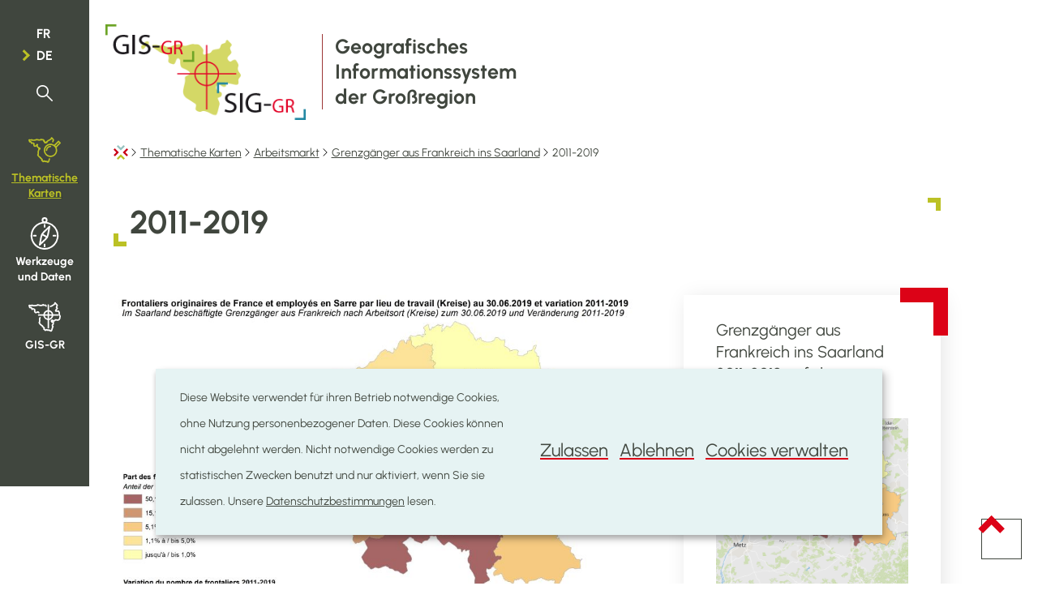

--- FILE ---
content_type: text/html;charset=utf-8
request_url: https://www.sig-gr.eu/de/cartes-thematiques/marche-travail/frontaliers-france-vers-sarre/fr-vers-sar-lieu-travail-kreise-2011-2019.html
body_size: 21934
content:

<!DOCTYPE HTML>
<html class="no-js" dir="ltr" lang="de">
<head>
  <meta charset="UTF-8"/>
  <script>
    !function (e) {
      var a = e.style
      e.className = 'js' + (void 0 == a.flexWrap && void 0 == a.WebkitFlexWrap && void 0 == a.msFlexWrap ? ' no-flexwrap' : '')
    }(document.documentElement)
  </script>
  <script>
    function cookieExists(name) {
      var cks = document.cookie.split(';');
      for (var i = 0; i < cks.length; i++) {
        if (cks[i].split('=')[0].trim() === name) {
          return true;
        }
      }
    }
    if (!cookieExists('isPublicWebsite')) {
      document.cookie = 'isPublicWebsite=true';
    }
  </script>
  <title>2011-2019 - Geographisches Informationssystem für die Großregion</title>
  
  
  
  <meta name="description" content="Die Karte geht auf die Zusammenarbeit des GIS-GR und der Interregionalen Arbeitsmarktbeobachtungsstelle (IBA) zurück. Sie ist Teil des Berichts zur Arbeitsmarktsituation 2019/2020 in der Großregion, den die IBA für den Gipfel der Großregion erstellt hat.   Über die Hälfte der..."/>
  <meta name="template" content="contentpage"/>
  <meta http-equiv="X-UA-Compatible" content="IE=edge"/>
  
  <meta name="viewport" content="width=device-width, initial-scale=1"/>
  
  
  <meta name="firstReleaseDate" content="2021/02/16 16:30:06"/>
<meta name="ctie_filter_not_display_on_gouv" content="false"/>
<meta name="ctie_filter_year" content="2021"/>
<meta name="jcr:description" content="Die Karte geht auf die Zusammenarbeit des GIS-GR und der Interregionalen Arbeitsmarktbeobachtungsstelle (IBA) zurück. Sie ist Teil des Berichts zur Arbeitsmarktsituation 2019/2020 in der Großregion, den die IBA für den Gipfel der Großregion erstellt hat.   Über die Hälfte der..."/>
<meta name="ctie_filter_yearmonth" content="2021/02"/>
<meta name="autoDescription" content="true"/>
<meta name="jcr:title" content="2011-2019"/>
<meta name="ctie_filter_language" content="de"/>
<meta name="contentLang" content="de"/>

  <meta name="parentTitle" content="Grenzgänger aus Frankreich ins Saarland"/>
  
  <meta property="og:type" content="article"/>
  <meta property="og:title" content="2011-2019"/>
  <meta property="og:description" content="Die Karte geht auf die Zusammenarbeit des GIS-GR und der Interregionalen Arbeitsmarktbeobachtungsstelle (IBA) zurück. Sie ist Teil des Berichts zur Arbeitsmarktsituation 2019/2020 in der Großregion, den die IBA für den Gipfel der Großregion erstellt hat.   Über die Hälfte der..."/>
  <meta property="og:url" content="http://www.sig-gr.eu/de/cartes-thematiques/marche-travail/frontaliers-france-vers-sarre/fr-vers-sar-lieu-travail-kreise-2011-2019.html"/>
  <meta property="og:image" content="http://www.sig-gr.eu/etc.clientlibs/sig2023/clientlibs/base/resources/images/share/de/sharedFB.png"/>
  <meta property="og:image:type" content="image/png"/>

  <meta property="externalUrl" content="http://www.sig-gr.eu/de/cartes-thematiques/marche-travail/frontaliers-france-vers-sarre/fr-vers-sar-lieu-travail-kreise-2011-2019.html"/>
  <meta property="twitter:card" content="summary"/>
  <meta property="twitter:title" content="2011-2019"/>
  <meta property="twitter:description" content="Die Karte geht auf die Zusammenarbeit des GIS-GR und der Interregionalen Arbeitsmarktbeobachtungsstelle (IBA) zurück. Sie ist Teil des Berichts zur Arbeitsmarktsituation 2019/2020 in der Großregion, den die IBA für den Gipfel der Großregion erstellt hat.   Über die Hälfte der..."/>
  <meta property="twitter:url" content="http://www.sig-gr.eu/de/cartes-thematiques/marche-travail/frontaliers-france-vers-sarre/fr-vers-sar-lieu-travail-kreise-2011-2019.html"/>
  <meta property="twitter:image" content="http://www.sig-gr.eu/etc.clientlibs/sig2023/clientlibs/base/resources/images/share/de/sharedTW.png"/>

  

  

  

  
    
    <meta property="firstReleaseDateHour" content="2021-02-16 16:30:6"/>

  
  


  
    
    

    

    
    
    
<link rel="stylesheet" href="/etc.clientlibs/sig2023/clientlibs/clientlib-dependencies.css" type="text/css">
<link rel="stylesheet" href="/etc.clientlibs/sig2023/clientlibs/base.css" type="text/css">



    

  
    <link rel="apple-touch-icon" sizes="180x180" href="/etc.clientlibs/sig2023/clientlibs/base/resources/images/favicons/apple-touch-icon.png"/>
    <link rel="icon" type="image/png" sizes="192x192" href="/etc.clientlibs/sig2023/clientlibs/base/resources/images/favicons/android-chrome-192x192.png"/>
    <link rel="icon" type="image/png" sizes="512x512" href="/etc.clientlibs/sig2023/clientlibs/base/resources/images/favicons/android-chrome-512x512.png"/>
    <link rel="manifest" href="/etc.clientlibs/sig2023/clientlibs/base/resources/images/favicons/site.webmanifest"/>
    <meta name="msapplication-TileColor" content="#ffffff"/>
    <meta name="theme-color" content="#ffffff"/>

  
    
        <script type="opt-in" data-type="application/javascript" data-name="adobedtm" data-src="//assets.adobedtm.com/990f8e50757a/5f90ec33c0b6/launch-514f8933b6ee.min.js" async>
        </script>
    

  
</head>
<body id="top" class="page basicpage ">


    



    





    
        
            
            
    
        

    








    
        
            
            
<div class="skiplinks">
    <nav role="navigation" aria-label="Schnellzugriff">
        <ul>
            
                <li data-href-child="#headernav">
                    <a href="#headernav" data-href="#headernav">Zum Hauptmenü
                        <span aria-hidden="true"></span>
                    </a>
                </li>
            
                <li data-href-child="#main">
                    <a href="#main" data-href="#main">Zum Inhalt
                        <span aria-hidden="true"></span>
                    </a>
                </li>
            
        </ul>
    </nav>
</div>

    

            
        
    



    


<svg xmlns="http://www.w3.org/2000/svg" class="is-hidden iconset"><symbol id="icon-hierarchy-error" viewBox="0 0 24 24"><path d="M20.5 18c-.2-3.4-3-6-6.5-6h-2V5.9c1.4-.2 2.5-1.5 2.5-2.9 0-1.7-1.3-3-3-3s-3 1.3-3 3c0 1.5 1.1 2.7 2.5 2.9V12H9c-3.4 0-6.2 2.7-6.5 6-1.4.3-2.5 1.5-2.5 3 0 1.7 1.3 3 3 3s3-1.3 3-3c0-1.5-1.1-2.7-2.5-2.9C3.8 15.2 6.1 13 9 13h2v5.1c-1.4.2-2.5 1.5-2.5 2.9 0 1.7 1.3 3 3 3s3-1.3 3-3c0-1.5-1.1-2.7-2.5-2.9V13h2c2.9 0 5.2 2.2 5.5 5.1-1.4.2-2.5 1.4-2.5 2.9 0 1.7 1.3 3 3 3s3-1.3 3-3c0-1.5-1.1-2.7-2.5-3"/></symbol><symbol id="icon-home-breadcrumbs" viewBox="0 0 20 20.061"><path d="m24.2 81.488-5.461 5.461-5.472-5.472 1.786-1.786 3.685 3.685 3.673-3.676Z" style="fill:#97c3c1" transform="translate(-8.73 -79.691)"/><path d="m13.265 122.595 1.786 1.786 3.674-3.674 3.685 3.686 1.786-1.786-5.472-5.472Z" style="fill:#bac125" transform="translate(-8.73 -104.332)"/><path d="m.011 94.732 3.674 3.674L0 102.092l1.786 1.787 5.472-5.472L1.8 92.946Z" style="fill:#ca0216" transform="translate(0 -88.414)"/><path d="m42.727 103.878-5.461-5.461 5.472-5.472 1.787 1.786-3.685 3.686 3.674 3.674Z" style="fill:#ca0216" transform="translate(-24.525 -88.414)"/></symbol><symbol id="icon-home-error" viewBox="0 0 24 24"><path d="M20.1 7.4c.1.1.2.1.4.1.3 0 .5-.2.5-.5V2.5c0-.3-.2-.5-.5-.5H16c-.2 0-.4.1-.5.3s0 .4.1.5zM3 12.6V24h7v-7h4v7h7V12.6l-9-9z"/><path d="M23.9 12.7 12.4 1.1c-.2-.2-.5-.2-.7 0L.1 12.6c-.2.2-.2.5 0 .7s.5.2.7 0L12 2.2l11.1 11.1c.2.2.5.2.7 0 .2-.1.3-.4.1-.6"/></symbol><symbol id="icon-search-anchor" viewBox="0 0 24 24"><path d="M9 18c2.1 0 4.1-.7 5.6-2l7.7 7.7c.4.4 1 .4 1.4 0s.4-1 0-1.4L16 14.6c1.2-1.5 2-3.5 2-5.6 0-5-4-9-9-9S0 4 0 9s4 9 9 9M9 2c3.9 0 7 3.1 7 7s-3.1 7-7 7-7-3.1-7-7 3.1-7 7-7"/><g display="none"><g fill="none" stroke="#000" stroke-linejoin="round" stroke-miterlimit="10" display="inline"><circle cx="8.5" cy="8.5" r="8"/><path stroke-linecap="round" d="m14.2 14.2 9.3 9.3"/></g></g></symbol><symbol id="icon-search-button" viewBox="0 0 27.747 19.852"><path fill="#40463e" d="m17.831 0-3.244 3.244 6.673 6.672-6.694 6.693 3.244 3.243 9.936-9.936Z"/><path fill="#40463e" d="M1 7.8h22v4H1z"/></symbol><symbol id="icon-email-error" viewBox="0 0 24 24"><g><path d="m22.7 5-10.4 8.4c-.1.1-.2.1-.3.1s-.2 0-.3-.1L1.3 5c-.2.3-.3.6-.3 1v11c0 1.1.9 2 2 2h18c1.1 0 2-.9 2-2V6c0-.4-.1-.7-.3-1"/><path d="M22 4.3c-.3-.2-.6-.3-1-.3H3c-.4 0-.7.1-1 .3l10 8.1z"/></g><g display="none"><g fill="none" stroke="#000" stroke-linecap="round" stroke-linejoin="round" stroke-miterlimit="10" display="inline"><path d="M22.5 17c0 .8-.7 1.5-1.5 1.5H3c-.8 0-1.5-.7-1.5-1.5V6c0-.8.7-1.5 1.5-1.5h18c.8 0 1.5.7 1.5 1.5z"/><path d="m22 5-10 8L2 5"/></g></g></symbol><symbol id="icon-navigation-anchor" viewBox="0 0 24 24"><path d="M2.8 6h18.5c.6 0 1-.4 1-1s-.4-1-1-1H2.8c-.5 0-1 .4-1 1s.5 1 1 1M21.3 9H2.8c-.6 0-1 .4-1 1s.4 1 1 1h18.5c.6 0 1-.4 1-1s-.4-1-1-1M21.3 14H2.8c-.6 0-1 .4-1 1s.4 1 1 1h18.5c.6 0 1-.4 1-1s-.4-1-1-1M21.3 19H2.8c-.6 0-1 .4-1 1s.4 1 1 1h18.5c.6 0 1-.4 1-1s-.4-1-1-1"/></symbol><symbol id="icon-navigation-close" viewBox="0 0 24 24"><path d="M13.4 12 23.7 1.7c.4-.4.4-1 0-1.4s-1-.4-1.4 0L12 10.6 1.7.3C1.3-.1.7-.1.3.3s-.4 1 0 1.4L10.6 12 .3 22.3c-.4.4-.4 1 0 1.4.2.2.4.3.7.3s.5-.1.7-.3L12 13.4l10.3 10.3c.2.2.5.3.7.3.3 0 .5-.1.7-.3.4-.4.4-1 0-1.4z"/><g display="none"><g fill="none" stroke="#000" stroke-linecap="round" stroke-linejoin="round" stroke-miterlimit="10" display="inline"><path d="m.5.5 23 23M23.5.5l-23 23"/></g></g></symbol><symbol id="icon-subnav-anchor" viewBox="0 0 24 24"><path d="M23 11H13V1c0-.6-.4-1-1-1s-1 .4-1 1v10H1c-.6 0-1 .4-1 1s.4 1 1 1h10v10c0 .6.4 1 1 1s1-.4 1-1V13h10c.6 0 1-.4 1-1s-.4-1-1-1"/></symbol><symbol id="icon-subnav-close" viewBox="0 0 24 24"><path d="M13.4 12 23.7 1.7c.4-.4.4-1 0-1.4s-1-.4-1.4 0L12 10.6 1.7.3C1.3-.1.7-.1.3.3s-.4 1 0 1.4L10.6 12 .3 22.3c-.4.4-.4 1 0 1.4.2.2.4.3.7.3s.5-.1.7-.3L12 13.4l10.3 10.3c.2.2.5.3.7.3.3 0 .5-.1.7-.3.4-.4.4-1 0-1.4z"/><g display="none"><g fill="none" stroke="#000" stroke-linecap="round" stroke-linejoin="round" stroke-miterlimit="10" display="inline"><path d="m.5.5 23 23M23.5.5l-23 23"/></g></g></symbol><symbol id="icon-menu-societe" viewBox="0 0 36.427 41"><path d="M8.57-.001a4.39 4.39 0 0 1 .494 8.745 21.3 21.3 0 0 1 4.866.5c1.886.471 2.867 1.273 2.917 2.384a1 1 0 0 1-.367.82L4.971 21.835c-.728 1.691-1.778 2.029-2.37 2.074-.1.01-.2.015-.292.015a2.1 2.1 0 0 1-1.58-.645c-.84-.891-.757-2.33-.69-3.487.012-.212.024-.412.027-.573v-.163a48 48 0 0 1 .476-7.615c.2-1.014 1.261-1.728 3.23-2.183a23 23 0 0 1 4.32-.5A4.392 4.392 0 0 1 8.57-.001m-.047 6.779a2.4 2.4 0 0 0 1.2-.327l.014-.008a2.377 2.377 0 1 0-2.374-4.118l-.014.008A2.376 2.376 0 0 0 8.52 6.777Zm5.926 4.75a6.4 6.4 0 0 0-1.4-.429 21 21 0 0 0-4.066-.354 23.3 23.3 0 0 0-4.415.387 4.5 4.5 0 0 0-2.075.761 48.6 48.6 0 0 0-.424 7.194v.163c0 .2-.016.423-.03.656a9.3 9.3 0 0 0-.012 1.428c.049.459.159.571.162.573a.3.3 0 0 0 .123.015 1 1 0 0 0 .1-.006h.039c.1-.007.435-.208.755-1.048a1 1 0 0 1 .3-.42ZM4.156 25.254a1 1 0 0 1 .837.452l4.161 6.358 3.947.964a1 1 0 0 1 .38 1.758 4.42 4.42 0 0 1-2.692.894 3.77 3.77 0 0 1-2.145-.62l-.085-.061q-.065.052-.133.1a3.63 3.63 0 0 1-2.108.635 3.5 3.5 0 0 1-2.494-.953 2.58 2.58 0 0 1-.753-1.886l.086-6.654a1 1 0 0 1 1-.987Zm3.339 7.928-2.381-3.639-.044 3.376a.6.6 0 0 0 .175.456 1.56 1.56 0 0 0 1.072.359 1.65 1.65 0 0 0 .941-.259.62.62 0 0 0 .237-.293M32.912 41.001a1 1 0 0 1-.707-.293l-6.449-6.449a1 1 0 0 1 .012-1.426l2.552-2.471a1 1 0 0 1 1.4.011l6.408 6.408a1 1 0 0 1 0 1.414l-2.512 2.512a1 1 0 0 1-.704.294m-5.023-7.437 5.023 5.023 1.1-1.1-5.005-5.005Z"/><path d="M17.617 15.657a10.263 10.263 0 1 1-5.554 13.41 10.275 10.275 0 0 1 5.554-13.41m7.09 17.117a8.263 8.263 0 1 0-10.796-4.473 8.273 8.273 0 0 0 10.796 4.473"/><path d="M27.615 26.139a1 1 0 0 1-1-1 5.074 5.074 0 0 0-5.068-5.069 1 1 0 0 1 0-2 7.077 7.077 0 0 1 7.068 7.069 1 1 0 0 1-1 1"/></symbol><symbol id="icon-menu-territoire" viewBox="0 0 94.88 75.183"><path d="M56.454 75.07q-1.058-.297-2.017-1.054l-.53-.42-.5.162c-1.055.341-2.028.163-2.774-.507-.263-.237-.55-.43-.636-.43-.087 0-.457.112-.822.25-.831.312-1.456.32-2.041.024-.388-.196-.803-.645-.92-.996-.02-.061-.366.164-.767.501-.402.337-.939.716-1.193.841-.612.302-1.476.302-2.141.002-.628-.283-1.518-1.189-2.074-2.11-.415-.687-.478-.747-.913-.857a2.43 2.43 0 0 1-1.447-1c-.207-.31-.275-.555-.31-1.114-.042-.648-.016-.782.276-1.415l.322-.7-.195-.285a26 26 0 0 1-.453-.697c-.224-.357-.383-.465-1.162-.788-1.43-.593-2.12-1.333-2.28-2.449l-.078-.542-.998-.688c-1.562-1.077-2.627-1.965-3.702-3.087-1.16-1.21-1.889-2.201-2.733-3.72-.972-1.749-1.011-2.182-.304-3.352.96-1.59 1.126-2.519.857-4.81-.354-3.016-.08-4.999.982-7.088l.34-.67-.016-1.58c-.016-1.456.001-1.62.212-2.08.126-.275.415-.69.642-.922s.394-.442.37-.466-.403-.207-.843-.407c-2.478-1.129-3.834-2.6-4.008-4.352-.074-.744-.304-1.232-.535-1.137-.766.319-2.322.878-3.051 1.097-1.242.373-2.806.392-3.694.046-.811-.317-1.774-1.286-2.238-2.25-.412-.857-1.196-3.23-1.275-3.855-.057-.46.09-.904.534-1.6.228-.356.126-.538-.468-.84-1.083-.548-2.247-.527-2.846.051-1.144 1.103-2.783.621-3.422-1.006-.117-.298-.396-1.017-.619-1.598-.571-1.486-.518-1.436-1.304-1.234-1.443.37-2.839-.129-3.646-1.3-.442-.642-.678-1.377-.901-2.807-.16-1.027-.195-1.122-.553-1.511-.874-.952-.747-2.419.292-3.357.741-.67 1.93-.821 4.109-.523.577.079 1.458.145 1.957.146.8.003.932-.022 1.1-.207.299-.331.892-.589 1.36-.59.322 0 .699.136 1.527.553 1.334.673 1.898.834 3.196.911 1.192.071 2.168-.038 5.081-.568 1.967-.358 2.204-.422 2.38-.646.484-.615 1.715-1.016 2.754-.896.316.036 1.586.307 2.822.601 2.75.655 3.18.733 4.445.81 1.83.11 3.29-.335 4.49-1.37.327-.282.7-.553.83-.602.323-.123 1.148-.114 1.492.016.365.137.885.642 1.035 1.005l.118.285 1.769-.064c1.622-.059 1.826-.046 2.46.147 1.08.329 1.953.965 2.49 1.815.156.248.356.404.631.496.995.328 1.623 1.604 1.28 2.6-.084.244-.144.45-.133.457.89.55 1.525 1.292 1.767 2.068.065.206.14.375.166.375.027 0 .272-.073.545-.163.284-.092.658-.14.873-.112l.375.05.125-.657c.068-.361.216-.805.329-.987.292-.473 1.004-.863 1.59-.871.452-.007.489-.03.758-.457.156-.247.582-.749.947-1.115.728-.73 1.87-1.357 2.885-1.584.876-.196 1.45-.515 3.248-1.803.928-.665 2.017-1.39 2.419-1.61.401-.22.776-.486.831-.59.056-.104.261-.648.457-1.21.57-1.636.869-2.085 1.656-2.487.484-.247 1.39-.248 1.928-.003.464.21 1.097.875 1.334 1.4.098.216.665.827 1.395 1.503 1.52 1.406 2.715 2.823 3.187 3.777.282.572.368.878.405 1.457.063.994-.132 1.605-.88 2.748-.728 1.112-.866 1.471-.955 2.49-.078.891-.302 1.407-.764 1.76-1.015.772-2.495.417-2.998-.72-.173-.392-.193-.59-.144-1.41.092-1.528.53-2.8 1.41-4.094l.369-.543-.224-.306c-.432-.592-1.31-1.542-1.933-2.092l-.628-.555-.413.639c-.482.745-.892 1.092-1.865 1.58-.389.196-1.438.88-2.333 1.523-1.953 1.403-2.942 1.943-4.198 2.294-.518.145-1.07.354-1.225.465-.155.11-.586.658-.957 1.217-.437.657-.841 1.138-1.147 1.365-.438.324-.472.38-.472.787 0 1.001-.51 1.807-1.426 2.251-.673.327-2.073.499-2.797.343-.43-.092-.549-.082-.8.066-.391.231-1.686.549-2.236.549-.772 0-1.412-.44-2.22-1.524-.55-.737-.761-1.322-.664-1.839.056-.299.039-.333-.167-.335-.4-.004-1.015-.353-1.445-.82-.668-.729-.776-1.006-.795-2.03a6.2 6.2 0 0 0-.228-1.613c-.263-.883-.263-.883-2.208-.723-1.635.134-2.469.05-3.246-.328l-.44-.214-.779.365c-1.489.699-2.107.81-4.474.811-2.296 0-2.918-.092-6.036-.897l-1.341-.346-.308.316c-.392.403-.747.547-1.556.632-.357.037-1.807.27-3.223.516-1.416.247-3.127.484-3.802.528-2.114.137-3.987-.12-5.49-.753l-.588-.247-.81.205c-.846.214-2.147.259-3.305.114l-.585-.073.07.706c.037.388.078.716.09.727s.24-.044.507-.125c1.802-.542 3.356.352 4.436 2.553.282.575.513 1.101.513 1.169 0 .087.095.102.325.05.178-.04.886-.067 1.573-.062 1.048.008 1.372.05 2.015.262 2.335.767 3.838 2.37 3.957 4.223.049.759-.06 1.416-.341 2.065-.152.35-.147.401.116 1.198.412 1.253.495 1.383.874 1.382.387 0 .853-.125 1.933-.515l.811-.293.22-.668c.825-2.515 3.186-4.09 4.976-3.319.584.251 1.258.92 1.491 1.48.283.677.205 1.205-.357 2.392-.28.595-.51 1.157-.51 1.25s.134.267.3.39c.356.263.798 1.101.798 1.514 0 .162-.052.468-.116.681-.106.353-.096.41.113.632.274.292 1.375.873 2.75 1.452 2.4 1.01 3.39 1.678 3.965 2.675.308.531.33.634.33 1.47-.001.79-.035.964-.281 1.433-.358.681-.997 1.374-1.507 1.635-.312.16-.518.192-.953.15-.305-.029-.631-.083-.725-.12-.153-.062-.17.03-.172.914-.002 1.133-.146 1.708-.708 2.817-.212.42-.46 1.052-.55 1.404-.191.756-.21 2.263-.044 3.559.162 1.265.144 3.057-.039 3.917a11 11 0 0 1-.516 1.599c-.198.48-.383.94-.41 1.023-.076.235 1.078 1.897 1.974 2.844 1.043 1.102 1.945 1.823 3.908 3.124 1.789 1.185 2.05 1.472 2.141 2.357l.057.556.537.262c.72.352 1.443.937 1.835 1.483.177.246.451.502.609.567.332.137.902.738 1.143 1.204.278.537.3 1.37.06 2.165l-.213.696.366.388c.201.213.517.623.701.912.185.288.356.524.38.524.026 0 .269-.168.541-.374 1.513-1.144 3.366-1.181 4.571-.093.367.332.418.35.787.264 1.035-.24 2.296-.052 3.064.456l.403.267.513-.26c.59-.3 1.185-.335 1.735-.105.203.085.771.545 1.262 1.024l.893.87.275-.6c.152-.33.463-1.274.692-2.098.986-3.55 1.234-4.342 1.609-5.143.458-.98.684-1.256 1.237-1.511.975-.45 2.27.06 2.64 1.041.167.442.128 1.234-.082 1.646-.315.619-.764 1.98-1.252 3.8-.647 2.407-.919 3.238-1.367 4.182-.958 2.015-2.755 3.054-4.458 2.58m5.468-16.894c-7.834-1.138-14.217-6.85-16.185-14.48-1.165-4.52-.638-9.51 1.442-13.627.969-1.917 1.908-3.238 3.403-4.786 2.969-3.075 6.408-4.928 10.64-5.733 1.573-.3 5.217-.32 6.743-.038 2.509.464 5.149 1.479 7.246 2.786.184.115.66-.335 6.037-5.719 3.21-3.214 5.963-5.898 6.117-5.964.413-.178 1.124-.15 1.578.06.26.122 1.325 1.122 3.054 2.87 2.202 2.227 2.675 2.755 2.773 3.096.146.512.146.66.001 1.175-.1.354-.968 1.266-6.253 6.566l-6.137 6.155.168.325c.282.546.834 2.148 1.092 3.174.747 2.961.747 6.578 0 9.54-1.953 7.75-8.35 13.473-16.325 14.607-1.303.185-4.098.182-5.394-.007m4.274-3.842c3.802-.412 7.001-1.965 9.634-4.674 1.232-1.269 2.016-2.357 2.776-3.856a15.52 15.52 0 0 0 0-13.996 20 20 0 0 0-1.153-1.95c-.755-1.077-2.43-2.803-3.45-3.554-6.383-4.701-15.053-3.993-20.53 1.677-2.912 3.014-4.373 6.631-4.373 10.825 0 1.72.15 2.832.588 4.368 1.253 4.397 4.648 8.2 8.937 10.011 1.491.63 2.755.94 4.845 1.19.65.076 1.803.06 2.726-.04M52.229 40.53c-1.068-.54-1.263-1.496-.836-4.09.9-5.452 5.457-10.01 10.908-10.908 2.081-.344 2.933-.295 3.592.204.95.718.965 2.274.031 3.06-.404.34-.785.444-1.857.504-4.74.267-8.638 4.166-8.905 8.905-.06 1.072-.164 1.454-.504 1.858-.584.693-1.596.888-2.43.467m33.194-18.632 4.67-4.67-.975-.973-.976-.972-4.689 4.69-4.688 4.689.893.944c.492.519.94.948.994.954.056.005 2.202-2.092 4.771-4.662"/></symbol><symbol id="icon-menu-outils" viewBox="0 0 34.042 39.591"><path d="M17.02 5.549a17.016 17.016 0 0 1 12.035 29.056A17.021 17.021 0 1 1 10.399 6.887a16.9 16.9 0 0 1 6.621-1.338m0 32.042A15.021 15.021 0 1 0 1.999 22.57 15.04 15.04 0 0 0 17.02 37.591"/><path d="M17.021-.001a3.569 3.569 0 1 1-3.57 3.57 3.574 3.574 0 0 1 3.57-3.57m0 5.139a1.569 1.569 0 1 0-1.57-1.569 1.57 1.57 0 0 0 1.57 1.569M17.02 12.815a1 1 0 0 1-1-1V9.328a1 1 0 0 1 1-1 1 1 0 0 1 1 1v2.487a1 1 0 0 1-1 1M6.266 23.569H3.779a1 1 0 0 1-1-1 1 1 0 0 1 1-1h2.487a1 1 0 0 1 1 1 1 1 0 0 1-1 1M17.02 36.811a1 1 0 0 1-1-1v-2.487a1 1 0 0 1 1-1 1 1 0 0 1 1 1v2.487a1 1 0 0 1-1 1M30.262 23.569h-2.487a1 1 0 0 1-1-1 1 1 0 0 1 1-1h2.487a1 1 0 0 1 1 1 1 1 0 0 1-1 1M22.973 10.481a1 1 0 0 1 .983 1.182l-1.8 9.741a11.4 11.4 0 0 1-3.265 6.082l-7.13 6.893a1 1 0 0 1-1.678-.9l1.8-9.741a11.4 11.4 0 0 1 3.265-6.082l7.131-6.892a1 1 0 0 1 .694-.283M12.618 30.769l4.885-4.722a9.53 9.53 0 0 0 2.688-5.007l1.232-6.671-4.885 4.722a9.52 9.52 0 0 0-2.688 5.007Z"/><path d="M20.155 25.24a1 1 0 0 1-.471-.117l-6.27-3.342a1 1 0 0 1-.413-1.353 1 1 0 0 1 1.353-.413l6.272 3.343a1 1 0 0 1-.471 1.883Z"/></symbol><symbol id="icon-menu-siggr" viewBox="0 0 91.04 82.933"><path d="M62.278 82.806c-.745-.21-1.407-.567-2.136-1.152-.348-.28-.693-.485-.767-.457-1.535.59-2.682.42-3.61-.533l-.43-.442-1 .328c-.57.186-1.19.323-1.443.318-.777-.015-1.446-.48-1.75-1.213-.07-.168-.154-.304-.189-.303s-.444.32-.909.71c-1.08.903-1.668 1.205-2.343 1.203-1.34-.003-2.398-.803-3.485-2.633-.44-.74-.536-.821-1.097-.923-.49-.088-1.133-.534-1.466-1.017-.245-.354-.273-.483-.273-1.246 0-.757.037-.93.338-1.57l.337-.721-.216-.28c-.12-.155-.362-.507-.538-.782-.33-.516-.444-.591-1.775-1.183-.414-.184-.923-.485-1.132-.668-.49-.43-.87-1.187-.941-1.875l-.056-.544-1.012-.68c-3.649-2.453-5.812-4.788-7.51-8.107-.715-1.397-.748-1.858-.198-2.766 1.248-2.062 1.413-2.943 1.09-5.8-.344-3.04-.079-5.118.939-7.365.474-1.048 1.067-1.44 2.081-1.375.696.044.974.198 1.472.812.473.585.48 1.232.03 2.348-.707 1.745-.812 2.91-.506 5.642.285 2.545.06 4.302-.785 6.122l-.408.878.26.472c.51.93 1.499 2.223 2.354 3.082 1.095 1.1 2.048 1.844 4.146 3.239.914.607 1.754 1.234 1.867 1.393.246.346.42 1.057.348 1.42-.048.24.007.29.712.638.768.38 1.91 1.334 2.216 1.853.085.144.336.35.558.458 1.221.593 1.703 2.17 1.139 3.725l-.246.678.342.282c.189.156.597.664.907 1.13l.564.848.265-.207c1.254-.979 2.11-1.338 3.174-1.333q1.258.006 2.236.89l.416.375.749-.128c1.273-.218 2.367.008 3.234.67.306.233.368.247.556.126.772-.496 1.573-.639 2.214-.395.145.055.733.55 1.306 1.101s1.104 1 1.18 1c.298 0 .861-1.57 1.711-4.774.552-2.078.984-3.393 1.364-4.146l.284-.562-.298-.285c-.65-.622-.993-1.819-.99-3.446.003-1.673.346-2.451 1.693-3.84l.957-.988-.029-1.174c-.016-.657.018-1.296.077-1.451.094-.246.085-.27-.071-.21a6 6 0 0 1-.66.171c-1.152.247-2.618-.592-2.983-1.707-.065-.199-.296-.564-.514-.811-.469-.535-.594-.764-.936-1.713-.346-.96-.333-1.512.054-2.278.432-.857 1.387-1.843 2.144-2.216 1.492-.735 2.606-.657 5.154.361.917.367 1.85.688 2.073.714.37.044.436.014.734-.325.18-.206.485-.705.677-1.111.67-1.41 1.198-1.625 3.279-1.335 5.415.753 7.057.655 8.085-.483.826-.913 1.463-2.999 1.94-6.342l.165-1.162-.376-.49c-.533-.692-1.203-2.153-1.443-3.145-.13-.54-.241-1.501-.306-2.649-.21-3.725-.4-4.74-1.11-5.911l-.33-.545h-1.205c-.663 0-1.904.072-2.757.16-.853.086-1.834.133-2.18.102-2.107-.186-3.172-1.86-2.529-3.976.264-.868.795-1.955 1.659-3.394.68-1.135.857-1.331 1.552-1.727.25-.142.562-.345.693-.452l.24-.193-.768-.518c-1.139-.769-1.328-1.225-1.166-2.81.167-1.624.587-2.75 1.548-4.154l.463-.677-.273-.415c-.324-.493-2.93-3.169-3.086-3.168-.059 0-.241.259-.405.575q-.652 1.258-2.155 2.004c-.468.232-1.687 1.02-2.709 1.753-2.154 1.544-3.122 2.078-4.374 2.413-1.206.323-1.573.511-2.007 1.03-.513.613-1.077.868-1.808.815-1.007-.073-1.723-.786-1.796-1.788-.058-.806.205-1.312 1.134-2.18.86-.804 1.806-1.307 3.042-1.619 1.087-.275 1.506-.494 2.962-1.55 1.53-1.11 2.956-2.055 3.634-2.406.588-.305.746-.545 1.12-1.7.737-2.273 1.3-2.929 2.667-3.107.916-.12 1.88.527 2.457 1.647.19.37.637.86 1.552 1.705 2.76 2.547 3.888 4.165 4.008 5.747.076 1.009-.122 1.604-.972 2.916-.389.6-.768 1.297-.842 1.548l-.136.455.69.717c.969 1.005 1.239 1.613 1.239 2.789 0 .817-.032.966-.326 1.565-.354.718-1.383 1.786-2.127 2.207-.301.17-.525.432-.866 1.01-.253.43-.443.796-.423.815s.42-.003.889-.048c1.322-.129 3.26-.108 4.281.045.718.108 1.01.201 1.283.41.788.601 1.87 2.286 2.371 3.693.463 1.297.658 2.543.771 4.913.057 1.195.169 2.485.248 2.866.181.869.604 1.67 1.306 2.474.796.913.825 1.074.558 3.144-.844 6.565-2.233 9.503-5.12 10.826-1.902.872-4.606.967-8.762.31-.287-.046-.348.002-.82.636-1.162 1.562-2.81 2.303-4.567 2.05l-.665-.096.298.309c.164.17.422.578.574.908.235.513.275.726.27 1.452-.005.468-.066 1.054-.138 1.301-.072.248-.14 1.014-.152 1.702-.033 2.021-.53 3.148-1.938 4.396-.718.637-.861.928-.745 1.511.048.239.156.344.522.506.614.271.893.543 1.177 1.145.417.883.262 1.692-.622 3.258-.657 1.163-.883 1.8-1.653 4.64-1.045 3.854-1.557 5.085-2.57 6.18-.992 1.07-2.402 1.505-3.7 1.14m6.375-29.28c-.502-.265-1.589-.62-1.783-.581-.09.017.113.133.451.256.338.124.67.292.738.374.074.09.289.147.537.144l.413-.004zM54.877 73.593a2.3 2.3 0 0 1-.651-.625l-.233-.374-.05-11.211-.05-11.211-.837-.177a13.97 13.97 0 0 1-9.648-7.434c-.655-1.306-.986-2.305-1.335-4.025l-.045-.223-6.83-.028c-6.707-.026-6.839-.03-7.232-.236-.22-.115-.535-.4-.7-.634-.262-.37-.3-.512-.3-1.092 0-.798.25-1.283.88-1.7l.406-.269 6.888-.027 6.888-.028.045-.223c.328-1.65.882-3.274 1.492-4.376 2.039-3.682 5.286-6.138 9.327-7.053l1.001-.226.05-7.598c.05-7.437.055-7.604.256-7.947.246-.418.728-.762 1.276-.91.763-.205 1.76.231 2.147.94.161.294.18.93.225 7.917l.05 7.598 1.001.226c4.055.918 7.263 3.343 9.331 7.053.6 1.075 1.16 2.72 1.489 4.376l.044.223 6.898.028 6.897.027.426.3c.235.166.535.504.668.751.49.914.1 2.16-.827 2.644-.393.206-.524.21-7.23.236l-6.831.028-.046.223c-.35 1.725-.683 2.733-1.329 4.021-1.91 3.81-5.307 6.461-9.49 7.409l-1 .226-.05 11.209-.05 11.208-.276.416c-.547.826-1.775 1.09-2.645.568m-.934-31.38v-3.905H50.04c-3.485 0-3.904.017-3.904.158 0 .323.528 1.722.951 2.52 1.262 2.38 3.358 4.101 5.956 4.891.413.126.785.231.826.234.042.003.075-1.751.075-3.898M60 45.422a10.1 10.1 0 0 0 4.704-4.437c.423-.798.952-2.197.952-2.52 0-.14-.42-.158-3.905-.158h-3.904v3.838c0 2.11.027 3.863.059 3.895.087.088 1.375-.292 2.094-.618m-6.057-15.023c0-2.778-.032-3.904-.11-3.904-.216 0-1.898.6-2.416.863-1.87.945-3.511 2.6-4.458 4.493-.378.757-.824 2.007-.824 2.313 0 .117.632.14 3.904.14h3.904zm11.713 3.765c0-.315-.451-1.566-.852-2.363a10.25 10.25 0 0 0-4.43-4.443c-.518-.262-2.2-.863-2.416-.863-.079 0-.11 1.126-.11 3.904v3.904h3.903c3.273 0 3.905-.022 3.905-.14m-36.889-2.687c-.406-.145-1.29-.751-1.911-1.31l-.51-.459-1.276.504c-3.766 1.487-5.915 1.397-7.502-.317-.682-.737-1.127-1.65-1.781-3.65-.68-2.08-.67-2.363.13-3.63.192-.304.196-.345.05-.569-.087-.132-.455-.387-.818-.565-.524-.258-.821-.335-1.44-.37-.919-.054-1.363.067-1.807.492-.9.86-2.422.768-3.064-.184-.233-.346-.457-.868-1.245-2.906-.282-.729-.553-1.35-.603-1.38s-.35.023-.668.118c-.909.273-1.946.23-2.705-.111-1.434-.645-2.08-1.853-2.438-4.556-.117-.889-.149-.973-.507-1.346-.524-.544-.726-1.11-.66-1.844.126-1.386 1.099-2.26 2.656-2.385.401-.033 1.41.03 2.502.156 1.005.116 2.158.21 2.56.21.658 0 .755-.026.974-.26.76-.814 1.767-.848 3.045-.102.44.257 1.162.589 1.602.737.757.255.904.27 2.703.27 1.73 0 2.065-.03 3.704-.333.99-.183 2.241-.41 2.78-.502.901-.156 1.005-.198 1.344-.547.488-.502.994-.748 1.755-.853.868-.119 1.654 0 4.23.635 2.868.71 3.92.878 5.457.875 2-.003 3.098-.37 4.461-1.495.362-.299.812-.607.999-.685.944-.395 2.058.084 2.506 1.077l.182.403 1.407-.08c3.038-.175 4.099.085 5.318 1.304.96.96 1.655 2.672 1.5 3.7-.191 1.28-1.644 2.026-2.83 1.452-.57-.276-.864-.683-1.121-1.555-.116-.393-.279-.77-.361-.839-.186-.154-.986-.171-2.801-.059-1.568.097-2.271.005-3.078-.403l-.476-.24-.609.307c-1.667.842-3.303 1.149-5.705 1.07-1.86-.06-2.872-.226-5.812-.954l-1.965-.487-.254.319c-.362.453-.84.644-1.898.761-.509.056-1.915.283-3.126.503-3.906.712-5.902.849-7.827.536-.996-.161-2.362-.56-2.963-.866-.375-.19-.383-.19-1.051.02-.87.274-2.384.356-3.714.202-.568-.066-1.05-.103-1.071-.083-.04.04.255 2.004.31 2.062.017.018.305-.067.64-.189.488-.178.75-.212 1.334-.174 1.59.105 2.78 1.217 3.735 3.495l.376.896.46-.079c.253-.043 1-.076 1.661-.074.933.004 1.38.056 1.997.23 1.84.522 3.443 1.72 4.057 3.033.576 1.23.614 2.215.135 3.49-.175.465-.226.75-.18 1 .092.499.73 2.125.902 2.298.297.3 1.94-.162 4.774-1.342 1.097-.457 1.668-.53 2.415-.313.593.172.988.5 1.802 1.495.211.26.622.623.911.809.397.253.593.468.792.867.145.292.264.645.263.786-.003 1.383-1.403 2.43-2.652 1.984"/></symbol><symbol id="icon-langswitch" viewBox="0 0 24 24"><path d="M21.1 4.2c-.5 1.3-1.4 3.5-2.9 4.2q-.15.15-.3 0c-1.1-.3-2.1.1-2.7.4.2.3.5.8.7 1.8.2.1.6 0 .8-.1s.4-.1.6.1c1.2 1.2-.4 2.8-1.3 3.8l-.5.5.1.1c.2.2.5.5.6.9 0 .3-.1.6-.4.8-.5.5-1 .8-1.4 1-.1 1.7-1.4 2.7-3.5 2.7-1 0-2-2.5-2-3 0-.4.2-.7.3-1 .1-.2.2-.4.2-.5 0-.2-.4-.7-.9-1.1-.1-.1-.1-.2-.1-.4 0-.4-.1-.7-.2-.9-.3-.2-.8-.2-1.5-.2h-.8c-1.6 0-2-1.6-2-2.5 0-.2 0-3.9 2.9-4.5 1.3-.3 2.2-.2 2.7.2.3.4.4.6.5.7.5.4 1.5.2 2.3 0 .3-.1.5-.1.8-.2.1-.8.1-1.7 0-2-.6.3-1.2.3-1.7 0q-.75-.45-.9-1.5C10.4 2.1 13.1.9 15 .3c-1-.3-2-.4-3.1-.4C5.4 0 0 5.4 0 12s5.4 12 12 12 12-5.4 12-12c0-3-1.1-5.7-2.9-7.8"/></symbol><symbol id="icon-back-to-top" viewBox="0 0 24 24"><path d="M1.5 19.5c-.2 0-.4-.1-.6-.2-.4-.3-.5-1-.1-1.4l10.5-13c.2-.2.5-.4.8-.4s.6.1.8.4l11 13c.4.4.3 1.1-.1 1.4-.4.4-1.1.3-1.4-.1L12 7.1l-9.7 12c-.2.3-.5.4-.8.4"/></symbol><symbol id="icon-langswitch-button" viewBox="0 0 24 24"><path d="M12 19.5c-.3 0-.6-.1-.8-.4l-11-13c-.4-.4-.3-1.1.1-1.4.4-.4 1.1-.3 1.4.1L12 17 22.2 4.9c.4-.4 1-.5 1.4-.1s.5 1 .1 1.4l-11 13c-.1.2-.4.3-.7.3"/></symbol><symbol id="icon-dropdown-button" viewBox="0 0 24 24"><path d="M12 19.5c-.3 0-.6-.1-.8-.4l-11-13c-.4-.4-.3-1.1.1-1.4.4-.4 1.1-.3 1.4.1L12 17 22.2 4.9c.4-.4 1-.5 1.4-.1s.5 1 .1 1.4l-11 13c-.1.2-.4.3-.7.3"/></symbol><symbol id="icon-previous-pagination" viewBox="0 0 24 24"><path d="M18.5 24c-.2 0-.5-.1-.6-.2l-13-11c-.2-.2-.4-.5-.4-.8s.1-.6.4-.8l13-11c.4-.4 1.1-.3 1.4.1.4.4.3 1.1-.1 1.4L7 12l12.1 10.2c.4.4.5 1 .1 1.4-.1.3-.4.4-.7.4"/></symbol><symbol id="icon-next-pagination" viewBox="0 0 24 24"><path d="M5.5 24c-.3 0-.6-.1-.8-.4-.4-.4-.3-1.1.1-1.4L17 12 4.9 1.8c-.4-.4-.5-1-.1-1.4s1-.5 1.4-.1l13 11c.2.2.4.5.4.8s-.1.6-.4.8l-13 11c-.2 0-.5.1-.7.1"/></symbol><symbol id="icon-remove-shop" viewBox="0 0 24 24"><path d="m17.2 12 6.7-6.6c.1-.1.1-.3.1-.4s-.1-.3-.1-.4L19.4.1c-.1 0-.2-.1-.4-.1-.1 0-.3.1-.4.1L12 6.8 5.4.1C5.3 0 5.2 0 5 0c-.1 0-.2 0-.3.1L.2 4.6c-.2.2-.2.5 0 .7L6.8 12 .1 18.6c-.2.2-.2.5 0 .7l4.5 4.5c.1.1.3.2.4.2s.3-.1.4-.1l6.7-6.6 6.6 6.7h.3c.1 0 .3 0 .4-.1l4.5-4.5c.2-.2.2-.5 0-.7z"/><g display="none"><path fill="none" stroke="#000" stroke-linecap="round" stroke-linejoin="round" stroke-miterlimit="10" d="m7.5 12-7 7L5 23.5l7-7 7 7 4.5-4.5-7-7 7-7L19 .5l-7 7-7-7L.5 5z" display="inline"/></g></symbol><symbol id="icon-book-download" viewBox="0 0 21.787 21.042"><path d="M9.532 0c0 .01 2.734.01 2.723 0v10.364l4.416-4.416 1.926 1.926-7.7 7.7-7.7-7.7 1.926-1.926 4.415 4.415Z"/><path d="M0 12.872h2.723v5.447h16.34v-5.447h2.723v5.447a2.723 2.723 0 0 1-2.723 2.723H2.723A2.723 2.723 0 0 1 0 18.319Z"/></symbol><symbol id="icon-book-order" viewBox="0 0 24 24"><g><path d="M12 18c0-.3.1-.7.2-1H8.4l-.2-1h4.3c1-2.3 3.3-4 6-4 1.2 0 2.4.4 3.4 1L24 6.7c.1-.2 0-.3-.1-.5-.1-.1-.2-.2-.4-.2H5.8L4.5.4C4.4.2 4.2 0 4 0H.5C.2 0 0 .2 0 .5s.2.5.5.5h3.1l3.8 16.1c-.8.3-1.4 1-1.4 1.9 0 1.1.9 2 2 2s2-.9 2-2c0-.4-.1-.7-.3-1z"/><path d="M18.5 13c-3 0-5.5 2.5-5.5 5.5s2.5 5.5 5.5 5.5 5.5-2.5 5.5-5.5-2.5-5.5-5.5-5.5m2.5 6h-2v2c0 .3-.2.5-.5.5s-.5-.2-.5-.5v-2h-2c-.3 0-.5-.2-.5-.5s.2-.5.5-.5h2v-2c0-.3.2-.5.5-.5s.5.2.5.5v2h2c.3 0 .5.2.5.5s-.2.5-.5.5"/></g><g display="none"><g fill="none" stroke="#000" stroke-linejoin="round" stroke-miterlimit="10" display="inline"><g stroke-linecap="round"><circle cx="8" cy="19" r="1.5"/><path d="M.5.5H4l4 17h4"/><path d="m22 11 1.5-4.5h-18M7.3 14.5H12"/></g><circle cx="18.5" cy="18.5" r="5"/><path stroke-linecap="round" d="M21 18.5h-5M18.5 21v-5"/></g></g></symbol><symbol id="icon-logo-facebook" viewBox="0 0 24 24"><path d="M24 12c0-6.6-5.4-12-12-12S0 5.4 0 12c0 6 4.4 11 10.1 11.9v-8.4h-3V12h3V9.4c0-3 1.8-4.7 4.5-4.7 1.3 0 2.7.2 2.7.2v3h-1.5c-1.5 0-2 .9-2 1.9V12h3.3l-.5 3.5h-2.8v8.4C19.6 23 24 18 24 12"/></symbol><symbol id="icon-logo-google-plus" viewBox="0 0 24 24"><g><path d="M11.4 12.9c-.7-.5-1.4-1.3-1.4-1.5 0-.4 0-.6 1-1.4 1.2-1 1.9-2.2 1.9-3.6 0-1.2-.4-2.3-1-3h.5c.1 0 .2 0 .3-.1l1.4-1c.2-.1.2-.3.2-.5-.1-.2-.2-.3-.5-.3H7.6c-.7 0-1.3.1-2 .3-2.2.8-3.8 2.7-3.8 4.7 0 2.8 2.1 4.8 5 4.9-.1.2-.1.4-.1.6q0 .6.3 1.2h-.1c-2.7 0-5.2 1.3-6.1 3.3-.2.5-.4 1-.4 1.6 0 .5.1 1 .4 1.4.6 1 1.8 1.9 3.5 2.3.9.2 1.8.3 2.8.3.9 0 1.7-.1 2.5-.3 2.4-.7 4-2.5 4-4.5.1-2-.5-3.2-2.2-4.4m-7.7 4.5c0-1.4 1.8-2.7 3.9-2.7h.1c.5 0 .9.1 1.3.2.1.1.3.2.4.3 1 .7 1.6 1.1 1.8 1.8 0 .2.1.3.1.5 0 1.8-1.3 2.7-4 2.7-2.1 0-3.6-1.2-3.6-2.8M5.6 3.9c.3-.4.8-.6 1.2-.6h.1c1.3 0 2.6 1.5 2.9 3.3.1 1-.1 2-.6 2.5-.4.5-.8.7-1.3.7C6.5 9.7 5.2 8.2 5 6.4c-.2-1 0-1.9.6-2.5M23.5 9.5h-3v-3h-2v3h-3v2h3v3h2v-3h3z"/></g><g display="none"><g fill="none" stroke="#000" stroke-linejoin="round" stroke-miterlimit="10" display="inline"><path d="M11.4 12.9c-.7-.5-1.4-1.3-1.4-1.5 0-.4 0-.6 1-1.4 1.2-1 1.9-2.2 1.9-3.6 0-1.2-.4-2.3-1-3h.5c.1 0 .2 0 .3-.1l1.4-1c.2-.1.2-.3.2-.5-.1-.2-.2-.3-.5-.3H7.6c-.7 0-1.3.1-2 .3-2.2.8-3.8 2.7-3.8 4.7 0 2.8 2.1 4.8 5 4.9-.1.2-.1.4-.1.6q0 .6.3 1.2h-.1c-2.7 0-5.2 1.3-6.1 3.3-.2.5-.4 1-.4 1.6 0 .5.1 1 .4 1.4.6 1 1.8 1.9 3.5 2.3.9.2 1.8.3 2.8.3.9 0 1.7-.1 2.5-.3 2.4-.7 4-2.5 4-4.5.1-2-.5-3.2-2.2-4.4zm-7.7 4.5c0-1.4 1.8-2.7 3.9-2.7h.1c.5 0 .9.1 1.3.2.1.1.3.2.4.3 1 .7 1.6 1.1 1.8 1.8 0 .2.1.3.1.5 0 1.8-1.3 2.7-4 2.7-2.1 0-3.6-1.2-3.6-2.8zM5.6 3.9c.3-.4.8-.6 1.2-.6h.1c1.3 0 2.6 1.5 2.9 3.3.1 1-.1 2-.6 2.5-.4.5-.8.7-1.3.7C6.5 9.7 5.2 8.2 5 6.4c-.2-1 0-1.9.6-2.5zM23.5 9.5h-3v-3h-2v3h-3v2h3v3h2v-3h3z"/></g></g></symbol><symbol id="icon-logo-linkedin" viewBox="0 0 24 24"><path d="M20.4 20.4h-3.5v-5.5c0-1.3 0-3.1-1.9-3.1s-2.1 1.4-2.1 2.9v5.6H9.4V8.9h3.4v1.5c.7-1.2 2-1.9 3.3-1.9 3.5 0 4.2 2.4 4.2 5.4zm-15-13c-1.2 0-2-.9-2-2s.9-2 2-2 2 .9 2 2c.1 1.1-.9 2-2 2m1.7 13H3.6V8.9h3.5zM22.2 0H1.8C.9 0 .1.7.1 1.8v20.5c0 .9.8 1.8 1.8 1.8h20.4c.9 0 1.8-.7 1.8-1.8V1.8C23.9.7 23.1 0 22.2 0"/></symbol><symbol id="icon-logo-rss" viewBox="0 0 24 24"><g><path d="M12.5 24h-1c0-6.4-5.2-11.5-11.5-11.5v-1c6.9 0 12.5 5.6 12.5 12.5M0 18.5V24h5.5c0-3.4-2.1-5.5-5.5-5.5"/><path d="M20 24h-1C19 13.5 10.5 5 0 5V4c11 0 20 9 20 20"/></g><g display="none"><g fill="none" stroke="#000" stroke-linejoin="round" stroke-miterlimit="10" display="inline"><path d="M0 12c6.6 0 12 5.4 12 12M5 23.5C5 21 3 19 .5 19v4.5zM0 4.5c10.8 0 19.5 8.7 19.5 19.5"/></g></g></symbol><symbol id="icon-logo-twitter" viewBox="0 0 24 24"><path d="M12.1 10.9 8.6 5.8H6.7l4.4 6.3.5.8 3.8 5.4h1.9l-4.6-6.6z"/><path d="M12 0C5.4 0 0 5.4 0 12s5.4 12 12 12 12-5.4 12-12S18.6 0 12 0m2.8 19.2L11 13.6l-4.8 5.6H5l5.5-6.4-5.5-8h4.2l3.6 5.3 4.5-5.3h1.2l-5.2 6.1 5.7 8.2h-4.2z"/></symbol><symbol id="icon-logo-email" viewBox="0 0 24 24"><g><path d="m22.7 5-10.4 8.4c-.1.1-.2.1-.3.1s-.2 0-.3-.1L1.3 5c-.2.3-.3.6-.3 1v11c0 1.1.9 2 2 2h18c1.1 0 2-.9 2-2V6c0-.4-.1-.7-.3-1"/><path d="M22 4.3c-.3-.2-.6-.3-1-.3H3c-.4 0-.7.1-1 .3l10 8.1z"/></g><g display="none"><g fill="none" stroke="#000" stroke-linecap="round" stroke-linejoin="round" stroke-miterlimit="10" display="inline"><path d="M22.5 17c0 .8-.7 1.5-1.5 1.5H3c-.8 0-1.5-.7-1.5-1.5V6c0-.8.7-1.5 1.5-1.5h18c.8 0 1.5.7 1.5 1.5z"/><path d="m22 5-10 8L2 5"/></g></g></symbol><symbol id="icon-logo-print" viewBox="0 0 24 24"><g><circle cx="3.5" cy="10.5" r=".5"/><path d="M21.5 7h-19C1.1 7 0 8.1 0 9.5v6C0 16.9 1.1 18 2.5 18H5v4.5c0 .3.2.5.5.5h13c.3 0 .5-.2.5-.5V18h2.5c1.4 0 2.5-1.1 2.5-2.5v-6C24 8.1 22.9 7 21.5 7m-18 5c-.8 0-1.5-.7-1.5-1.5S2.7 9 3.5 9 5 9.7 5 10.5 4.3 12 3.5 12M18 22H6v-7h12zM5.5 6h13c.3 0 .5-.2.5-.5v-1c0-.1-.1-.3-.1-.4l-3-3c-.1 0-.3-.1-.4-.1h-10c-.3 0-.5.2-.5.5v4c0 .3.2.5.5.5m10-4.5 3 3h-3z"/><path d="M7.5 17h9c.3 0 .5-.2.5-.5s-.2-.5-.5-.5h-9c-.3 0-.5.2-.5.5s.2.5.5.5M7.5 19h9c.3 0 .5-.2.5-.5s-.2-.5-.5-.5h-9c-.3 0-.5.2-.5.5s.2.5.5.5M7.5 21h9c.3 0 .5-.2.5-.5s-.2-.5-.5-.5h-9c-.3 0-.5.2-.5.5s.2.5.5.5"/></g><g display="none"><g fill="none" stroke="#000" stroke-linecap="round" stroke-linejoin="round" stroke-miterlimit="10" display="inline"><path d="M5.5 17.5h-3c-1.1 0-2-.9-2-2v-6c0-1.1.9-2 2-2h19c1.1 0 2 .9 2 2v6c0 1.1-.9 2-2 2h-3M5.5 5.5v-4h10l3 3v1"/><path d="M5.5 14.5h13v8h-13z"/><circle cx="3.5" cy="10.5" r="1"/><path d="M7.5 16.5h9M7.5 18.5h9M7.5 20.5h9M15.5 1.5v3h3"/></g></g></symbol><symbol id="icon-external-link" viewBox="0 0 24 24"><path d="M17 12.5c-.6 0-1 .4-1 1V19H5V8h5.5c.6 0 1-.4 1-1s-.4-1-1-1H4c-.6 0-1 .4-1 1v13c0 .6.4 1 1 1h13c.6 0 1-.4 1-1v-6.5c0-.6-.4-1-1-1"/><path d="M20.9 3.6c-.1-.2-.3-.4-.5-.5-.1-.1-.3-.1-.4-.1h-6c-.6 0-1 .4-1 1s.4 1 1 1h3.6L6.8 15.8c-.4.4-.4 1 0 1.4.2.2.5.3.7.3s.5-.1.7-.3L19 6.4V10c0 .6.4 1 1 1s1-.4 1-1V4c0-.1 0-.3-.1-.4"/></symbol><symbol id="icon-arrow-left" viewBox="0 0 24 24"><path d="M18.5 24c-.2 0-.5-.1-.6-.2l-13-11c-.2-.2-.4-.5-.4-.8s.1-.6.4-.8l13-11c.4-.4 1.1-.3 1.4.1.4.4.3 1.1-.1 1.4L7 12l12.1 10.2c.4.4.5 1 .1 1.4-.1.3-.4.4-.7.4"/></symbol><symbol id="icon-arrow-right" viewBox="0 0 24 24"><path d="M5.5 24c-.3 0-.6-.1-.8-.4-.4-.4-.3-1.1.1-1.4L17 12 4.9 1.8c-.4-.4-.5-1-.1-1.4s1-.5 1.4-.1l13 11c.2.2.4.5.4.8s-.1.6-.4.8l-13 11c-.2 0-.5.1-.7.1"/></symbol><symbol id="icon-album-infos-download" viewBox="0 0 24 24"><path d="M11.6 18.9c.1.1.2.1.4.1.1 0 .3-.1.4-.1l7-7c.1-.1.2-.4.1-.5-.1-.3-.3-.4-.5-.4h-3V.5c0-.3-.2-.5-.5-.5h-7c-.3 0-.5.2-.5.5V11H5c-.2 0-.4.1-.5.3s0 .4.1.5z"/><path d="M23 17.5c-.6 0-1 .4-1 1V22H2v-3.5c0-.6-.4-1-1-1s-1 .4-1 1V23c0 .6.4 1 1 1h22c.6 0 1-.4 1-1v-4.5c0-.6-.4-1-1-1"/></symbol><symbol id="icon-slideshow-download" viewBox="0 0 24 24"><path d="M11.6 18.9c.1.1.2.1.4.1.1 0 .3-.1.4-.1l7-7c.1-.1.2-.4.1-.5-.1-.3-.3-.4-.5-.4h-3V.5c0-.3-.2-.5-.5-.5h-7c-.3 0-.5.2-.5.5V11H5c-.2 0-.4.1-.5.3s0 .4.1.5z"/><path d="M23 17.5c-.6 0-1 .4-1 1V22H2v-3.5c0-.6-.4-1-1-1s-1 .4-1 1V23c0 .6.4 1 1 1h22c.6 0 1-.4 1-1v-4.5c0-.6-.4-1-1-1"/></symbol><symbol id="icon-gallery-album-download" viewBox="0 0 24 24"><path d="M11.6 18.9c.1.1.2.1.4.1.1 0 .3-.1.4-.1l7-7c.1-.1.2-.4.1-.5-.1-.3-.3-.4-.5-.4h-3V.5c0-.3-.2-.5-.5-.5h-7c-.3 0-.5.2-.5.5V11H5c-.2 0-.4.1-.5.3s0 .4.1.5z"/><path d="M23 17.5c-.6 0-1 .4-1 1V22H2v-3.5c0-.6-.4-1-1-1s-1 .4-1 1V23c0 .6.4 1 1 1h22c.6 0 1-.4 1-1v-4.5c0-.6-.4-1-1-1"/></symbol><symbol id="icon-gallery-album-category" viewBox="0 0 24 24"><path d="M.5 0C.4 0 .2.1.1.2c0 0-.1.2-.1.3V9c0 .1.1.3.1.4l14.5 14.5c.2.1.3.1.4.1h.1c.2 0 .3-.2.4-.3l1.9-6.2 6.2-1.9c.2-.1.3-.2.3-.4s0-.4-.1-.5L9.3.2C9.3.1 9.1 0 9 0zm5 8C4.1 8 3 6.9 3 5.5S4.1 3 5.5 3 8 4.1 8 5.5 6.9 8 5.5 8"/></symbol><symbol id="icon-box-organization-address" viewBox="0 0 24 24"><path d="M12 0C7.6 0 4 3.6 4 8c0 4.2 7.3 15.3 7.6 15.8.1.1.2.2.4.2s.3-.1.4-.2C12.7 23.3 20 12.3 20 8c0-4.4-3.6-8-8-8m0 11.5c-1.9 0-3.5-1.6-3.5-3.5s1.6-3.5 3.5-3.5 3.5 1.6 3.5 3.5-1.6 3.5-3.5 3.5"/></symbol><symbol id="icon-box-organization-phone" viewBox="0 0 24 24"><g><path d="M17.5 15.6c0-.2-.1-.4-.2-.5L16 13.7c-.2-.2-.3-.2-.5-.2s-.5.1-.7.3l-.5.5c-.2.2-.5.2-.7 0-1.5-1.2-2.9-2.6-4.1-4.1-.2-.2-.1-.5 0-.7L10 9q.3-.3.3-.6c0-.2-.1-.4-.2-.5L8.9 6.7c-.1-.2-.3-.2-.5-.2q-.3 0-.6.3l-.8.8c-.5.5-.7 1.3-.3 1.8 2 3.2 4.7 5.9 7.9 7.9.5.3 1.3.2 1.8-.3l.3-.3.5-.5q.3-.3.3-.6"/><path d="M12 0C5.4 0 0 5.4 0 12s5.4 12 12 12 12-5.4 12-12S18.6 0 12 0m8.4 17.8c-.2.2-.5.3-.7.1s-.3-.5-.1-.7c1.1-1.5 1.6-3.3 1.6-5.2 0-5.1-4.1-9.2-9.2-9.2S2.8 6.9 2.8 12s4.1 9.2 9.2 9.2c2.4 0 4-.6 4.6-1.8.3-.5.3-1.1.3-1.5-.5.4-1 .6-1.6.6-.4 0-.9-.1-1.2-.3-3.3-2.1-6.1-4.9-8.2-8.2-.6-1-.5-2.3.4-3.1l.8-.8c.7-.7 1.9-.8 2.5-.1l1.3 1.3c.3.3.5.8.5 1.3s-.2.9-.6 1.3l-.1.1q1.5 1.8 3.3 3.3l.2-.2c.7-.7 1.9-.7 2.5-.1l1.3 1.3c.3.3.5.8.5 1.3s-.2.9-.6 1.3l-.2.2c.2.6.3 1.6-.1 2.5-.5 1.2-1.9 2.6-5.6 2.6-5.6 0-10.2-4.6-10.2-10.2S6.4 1.8 12 1.8 22.2 6.4 22.2 12c0 2.1-.6 4.1-1.8 5.8"/></g><g display="none"><g fill="none" stroke="#000" stroke-linecap="round" stroke-linejoin="round" stroke-miterlimit="10" display="inline"><path d="M10.2 9c.6-.6.7-1.6.1-2.2L8.8 5.3c-.6-.6-1.6-.5-2.2.1l-.9 1c-.8.8-1 2-.4 2.9 2.4 3.8 5.7 7.1 9.5 9.5.9.6 2.1.4 2.9-.4l.9-.9c.6-.6.7-1.6.1-2.2l-1.5-1.5c-.6-.6-1.5-.5-2.2.1l-.6.6c-1.7-1.4-3.4-3-4.7-4.7z"/><path d="M18 18c.5.5 1.6 5.5-6 5.5C5.6 23.5.5 18.4.5 12S5.6.5 12 .5 23.5 5.6 23.5 12c0 2.4-.7 4.7-2 6.5"/></g></g></symbol><symbol id="icon-box-organization-fax" viewBox="0 0 24 24"><path d="M0 7.5v13c0 .8.7 1.5 1.5 1.5H2V6h-.5C.7 6 0 6.7 0 7.5M7.5 3H6V.5c0-.3-.2-.5-.5-.5S5 .2 5 .5v2.6c-1.1.2-2 1.2-2 2.4v16C3 22.9 4.1 24 5.5 24h2c1.4 0 2.5-1.1 2.5-2.5v-16C10 4.1 8.9 3 7.5 3M21.5 6H11v16h10.5c.8 0 1.5-.7 1.5-1.5v-13c0-.8-.7-1.5-1.5-1.5M14 18h-1v-1h1zm0-2h-1v-1h1zm0-2h-1v-1h1zm3 4h-1v-1h1zm0-2h-1v-1h1zm0-2h-1v-1h1zm3 4h-1v-1h1zm0-2h-1v-1h1zm0-2h-1v-1h1zm0-3.5c0 .3-.2.5-.5.5h-6c-.3 0-.5-.2-.5-.5v-2c0-.3.2-.5.5-.5h6c.3 0 .5.2.5.5z"/><path d="M22 6.5h-1V2.7L18.8 1H13v5.5h-1v-6c0-.3.2-.5.5-.5H19c.1 0 .2 0 .3.1l2.5 2c.1.1.2.2.2.4z"/><path d="M14 2h3.5v1H14zM14 4h6v1h-6z"/></symbol><symbol id="icon-box-organization-email" viewBox="0 0 24 24"><g><path d="m22.7 5-10.4 8.4c-.1.1-.2.1-.3.1s-.2 0-.3-.1L1.3 5c-.2.3-.3.6-.3 1v11c0 1.1.9 2 2 2h18c1.1 0 2-.9 2-2V6c0-.4-.1-.7-.3-1"/><path d="M22 4.3c-.3-.2-.6-.3-1-.3H3c-.4 0-.7.1-1 .3l10 8.1z"/></g><g display="none"><g fill="none" stroke="#000" stroke-linecap="round" stroke-linejoin="round" stroke-miterlimit="10" display="inline"><path d="M22.5 17c0 .8-.7 1.5-1.5 1.5H3c-.8 0-1.5-.7-1.5-1.5V6c0-.8.7-1.5 1.5-1.5h18c.8 0 1.5.7 1.5 1.5z"/><path d="m22 5-10 8L2 5"/></g></g></symbol><symbol id="icon-geoportail-phone" viewBox="0 0 24 24"><g><path d="M17.5 15.6c0-.2-.1-.4-.2-.5L16 13.7c-.2-.2-.3-.2-.5-.2s-.5.1-.7.3l-.5.5c-.2.2-.5.2-.7 0-1.5-1.2-2.9-2.6-4.1-4.1-.2-.2-.1-.5 0-.7L10 9q.3-.3.3-.6c0-.2-.1-.4-.2-.5L8.9 6.7c-.1-.2-.3-.2-.5-.2q-.3 0-.6.3l-.8.8c-.5.5-.7 1.3-.3 1.8 2 3.2 4.7 5.9 7.9 7.9.5.3 1.3.2 1.8-.3l.3-.3.5-.5q.3-.3.3-.6"/><path d="M12 0C5.4 0 0 5.4 0 12s5.4 12 12 12 12-5.4 12-12S18.6 0 12 0m8.4 17.8c-.2.2-.5.3-.7.1s-.3-.5-.1-.7c1.1-1.5 1.6-3.3 1.6-5.2 0-5.1-4.1-9.2-9.2-9.2S2.8 6.9 2.8 12s4.1 9.2 9.2 9.2c2.4 0 4-.6 4.6-1.8.3-.5.3-1.1.3-1.5-.5.4-1 .6-1.6.6-.4 0-.9-.1-1.2-.3-3.3-2.1-6.1-4.9-8.2-8.2-.6-1-.5-2.3.4-3.1l.8-.8c.7-.7 1.9-.8 2.5-.1l1.3 1.3c.3.3.5.8.5 1.3s-.2.9-.6 1.3l-.1.1q1.5 1.8 3.3 3.3l.2-.2c.7-.7 1.9-.7 2.5-.1l1.3 1.3c.3.3.5.8.5 1.3s-.2.9-.6 1.3l-.2.2c.2.6.3 1.6-.1 2.5-.5 1.2-1.9 2.6-5.6 2.6-5.6 0-10.2-4.6-10.2-10.2S6.4 1.8 12 1.8 22.2 6.4 22.2 12c0 2.1-.6 4.1-1.8 5.8"/></g><g display="none"><g fill="none" stroke="#000" stroke-linecap="round" stroke-linejoin="round" stroke-miterlimit="10" display="inline"><path d="M10.2 9c.6-.6.7-1.6.1-2.2L8.8 5.3c-.6-.6-1.6-.5-2.2.1l-.9 1c-.8.8-1 2-.4 2.9 2.4 3.8 5.7 7.1 9.5 9.5.9.6 2.1.4 2.9-.4l.9-.9c.6-.6.7-1.6.1-2.2l-1.5-1.5c-.6-.6-1.5-.5-2.2.1l-.6.6c-1.7-1.4-3.4-3-4.7-4.7z"/><path d="M18 18c.5.5 1.6 5.5-6 5.5C5.6 23.5.5 18.4.5 12S5.6.5 12 .5 23.5 5.6 23.5 12c0 2.4-.7 4.7-2 6.5"/></g></g></symbol><symbol id="icon-geoportail-email" viewBox="0 0 24 24"><g><path d="m22.7 5-10.4 8.4c-.1.1-.2.1-.3.1s-.2 0-.3-.1L1.3 5c-.2.3-.3.6-.3 1v11c0 1.1.9 2 2 2h18c1.1 0 2-.9 2-2V6c0-.4-.1-.7-.3-1"/><path d="M22 4.3c-.3-.2-.6-.3-1-.3H3c-.4 0-.7.1-1 .3l10 8.1z"/></g><g display="none"><g fill="none" stroke="#000" stroke-linecap="round" stroke-linejoin="round" stroke-miterlimit="10" display="inline"><path d="M22.5 17c0 .8-.7 1.5-1.5 1.5H3c-.8 0-1.5-.7-1.5-1.5V6c0-.8.7-1.5 1.5-1.5h18c.8 0 1.5.7 1.5 1.5z"/><path d="m22 5-10 8L2 5"/></g></g></symbol><symbol id="icon-geoportail-direction" viewBox="0 0 24 24"><path d="M23.9.1q-.3-.15-.6 0l-23 12c-.2.1-.3.3-.3.5.1.2.3.4.5.4H11v10.5c0 .2.2.4.4.5h.1c.2 0 .4-.1.4-.3l12-23q.15-.3 0-.6"/></symbol><symbol id="icon-geoportail-website" viewBox="0 0 24 24"><path d="M5.6 14.5c-.3 0-.5-.2-.5-.4l-.6-4c0-.3.1-.5.4-.6.3 0 .5.1.6.4l.3 1.9c.1-.4.8-.4.9 0L7 9.9c0-.3.3-.5.6-.4s.4.3.4.6l-.6 4c0 .2-.2.4-.5.4-.2 0-.4-.1-.5-.3l-.2-.5-.2.5c0 .2-.2.3-.4.3M11.6 14.5c-.3 0-.5-.2-.5-.4l-.6-4c0-.3.1-.5.4-.6.3 0 .5.1.6.4l.3 1.9c.1-.2.3-.3.5-.3s.4.1.5.3l.2-1.9c0-.3.3-.5.6-.4.3 0 .5.3.4.6l-.6 4c0 .2-.2.4-.5.4-.2 0-.4-.1-.5-.3l-.2-.5-.2.5c0 .2-.2.3-.4.3M18.9 14.5c-.2 0-.4-.1-.5-.3l-.2-.5-.2.5c-.1.2-.3.4-.5.3-.2 0-.4-.2-.5-.4l-.6-4c0-.3.1-.5.4-.6.3 0 .5.1.6.4l.3 1.9c.1-.2.3-.3.5-.3s.4.1.5.3l.3-1.9c0-.3.3-.5.6-.4.3 0 .5.3.4.6l-.6 4c0 .2-.2.4-.5.4M9.7 18c.6 1.2 1.3 2.5 2.2 3.7l.1-.1c.9-1.2 1.6-2.4 2.2-3.7H9.7zM8.6 18H3.5c1.8 2.6 4.7 4.3 7.9 4.5l-.1-.2c-1.2-1.4-2-2.8-2.7-4.3M12.8 22.3l-.2.2c3.2-.2 6.1-1.9 7.9-4.5h-5.2c-.6 1.4-1.4 2.9-2.5 4.3M14.6 6c-.6-1.3-1.5-2.5-2.5-3.7H12l-.1.1C10.9 3.5 10 4.7 9.4 6zM15.7 6h5c-1.8-2.6-4.7-4.3-7.9-4.5l.1.2C14.1 3 15 4.5 15.7 6M11.2 1.7l.1-.1C8 1.7 5.1 3.4 3.3 6h5C9 4.5 10 3 11.2 1.7"/><path d="M23.5 8h-1.8c-.1-.3-.3-.7-.5-1H16c.1.3.2.7.3 1h-1c-.1-.3-.2-.7-.3-1H9c-.1.3-.2.7-.3 1h-1c.1-.3.2-.7.3-1H2.7c-.2.3-.3.7-.5 1H.5c-.3 0-.5.2-.5.5v7c0 .3.2.5.5.5h1.9c.1.3.3.7.5 1h5.4c-.1-.3-.2-.7-.3-1h1.1c.1.3.2.7.3 1h5.5c.1-.3.2-.7.3-1h1.1c-.1.3-.2.7-.3 1h5.4c.2-.3.3-.7.5-1h1.8c.3 0 .5-.2.5-.5v-7c-.2-.3-.4-.5-.7-.5m-.5 7H1V9h22z"/></symbol><symbol id="icon-geoportail-more" viewBox="0 0 24 24"><g><circle cx="3" cy="12" r="3"/><circle cx="12" cy="12" r="3"/><circle cx="21" cy="12" r="3"/></g><g display="none"><g fill="none" stroke="#000" stroke-linecap="round" stroke-linejoin="round" stroke-miterlimit="10" display="inline"><circle cx="3" cy="12" r="2.5"/><circle cx="12" cy="12" r="2.5"/><circle cx="21" cy="12" r="2.5"/></g></g></symbol><symbol id="icon-user-cog" viewBox="0 0 24 24"><path d="M23.5 10h-2.9c-.2-.8-.5-1.7-.8-2.3l2-2c.2-.2.2-.3.2-.4 0-.2 0-.3-.1-.4l-2.8-2.8c-.2-.2-.5-.2-.7 0l-2 2c-.7-.3-1.5-.6-2.3-.8V.5c-.1-.3-.3-.5-.6-.5h-3c-.3 0-.5.2-.5.5v2.9c-.8.2-1.7.4-2.3.7l-2-2c-.2-.2-.5-.2-.7 0L2.1 4.9c-.2.2-.2.5 0 .7l2 2c-.3.7-.5 1.6-.7 2.4H.5c-.3 0-.5.2-.5.5v3c0 .3.2.5.5.5h2.9c.2.8.5 1.7.8 2.3l-2 2c-.2.2-.2.3-.2.4 0 .2 0 .3.1.4l2.8 2.8c.2.2.5.2.7 0l2-2c.7.3 1.5.6 2.3.8v2.9c0 .3.2.5.5.5h3c.3 0 .5-.2.5-.5v-2.9c.8-.2 1.7-.5 2.3-.8l2 2c.2.2.5.2.7 0l2.8-2.8c.2-.2.2-.5 0-.7l-2-2c.3-.7.6-1.5.8-2.3h2.9c.3 0 .5-.2.5-.5v-3c.1-.4-.1-.6-.4-.6M12 16c-2.2 0-4-1.8-4-4s1.8-4 4-4 4 1.8 4 4-1.8 4-4 4"/><g display="none"><g fill="none" stroke="#000" stroke-linecap="round" stroke-linejoin="round" stroke-miterlimit="10" display="inline"><path d="M20.3 13.5h3.2v-3h-3.2c-.2-.9-.6-2.2-1-2.9l2.3-2.3-2.8-2.8-2.3 2.3c-.7-.5-2.1-.8-2.9-1V.5h-3v3.2c-1 .3-2.3.6-3 1.1L5.3 2.5 2.5 5.3l2.3 2.3c-.5.7-.8 2.1-1 2.9H.5v3h3.2c.2.9.6 2.2 1 2.9l-2.3 2.3 2.8 2.8 2.3-2.3c.7.5 2.1.8 2.9 1v3.2h3v-3.2c.9-.2 2.2-.6 2.9-1l2.3 2.3 2.8-2.8-2.3-2.3c.6-.7.9-2 1.2-2.9"/><circle cx="12" cy="12" r="4.5"/></g></g></symbol><symbol id="icon-user-logout" viewBox="0 0 24 24"><path d="m12.9 14-1.4 1.4c-.6.6-.6 1.5 0 2.1.3.3.7.4 1.1.4s.8-.1 1.1-.4l4-4c.1-.1.3-.3.3-.5.1-.2.1-.4.1-.5s0-.4-.1-.5c-.1-.2-.2-.4-.3-.5l-4-4c-.6-.6-1.5-.6-2.1 0s-.6 1.5 0 2.1L13 11H1.1C1.8 5.4 6.7 1 12.5 1 18.9 1 24 6.1 24 12.5S18.9 24 12.5 24C6.7 24 1.8 19.6 1.1 14z"/></symbol><symbol id="icon-remove-circle-1" viewBox="0 0 24 24"><path d="M11.5 0C5.2 0 0 5.1 0 11.5c0 3.1 1.2 6 3.4 8.1 2.2 2.2 5.1 3.4 8.1 3.4C17.8 23 23 17.9 23 11.5 23 5.2 17.9 0 11.5 0m4.6 15.4c.2.2.2.5 0 .7-.1.1-.2.1-.4.1-.1 0-.3 0-.4-.1l-3.9-3.9-3.9 3.9c-.1.1-.2.1-.4.1-.1 0-.3 0-.4-.1-.2-.2-.2-.5 0-.7l3.9-3.9-3.7-3.9c-.2-.2-.2-.5 0-.7s.5-.2.7 0l3.9 3.9 3.9-3.9c.2-.2.5-.2.7 0s.2.5 0 .7l-3.9 3.9z"/><g display="none"><g fill="none" stroke="#000" stroke-linecap="round" stroke-linejoin="round" stroke-miterlimit="10" display="inline"><circle cx="11.5" cy="11.5" r="11"/><path d="m15.7 7.3-8.4 8.4M15.7 15.7 7.3 7.3"/></g></g></symbol><symbol id="icon-filter-anchor" viewBox="0 0 24 24.1"><path d="M13.8 24.1q-.45 0-.9-.3L9.4 21c-.3-.3-.5-.7-.5-1.1v-7.6c0-.2-.1-.3-.2-.4L.3 2.4C0 1.9-.1 1.3.1.8.4.3.9 0 1.4 0h21.2c.6 0 1.1.3 1.3.8s.2 1.1-.2 1.5l-8.3 9.6c-.1.1-.2.3-.2.4v10.4c0 .5-.3 1-.8 1.2-.2.2-.4.2-.6.2"/></symbol><symbol id="icon-filter-summary" viewBox="0 0 24 24"><g><path d="M2.7 2.1C1.3 2.1.2 3.2.2 4.6s1.1 2.5 2.5 2.5S5.2 6 5.2 4.6 4.1 2.1 2.7 2.1M8.8 6H23c.6 0 1-.4 1-1s-.4-1-1-1H8.8c-.6 0-1 .4-1 1s.4 1 1 1M2.7 10.1c-1.4 0-2.5 1.1-2.5 2.5s1.1 2.5 2.5 2.5 2.5-1.1 2.5-2.5-1.1-2.5-2.5-2.5M23 12H8.8c-.6 0-1 .4-1 1s.4 1 1 1H23c.6 0 1-.4 1-1s-.4-1-1-1M2.7 18.1c-1.4 0-2.5 1.1-2.5 2.5s1.1 2.5 2.5 2.5 2.5-1.1 2.5-2.5-1.1-2.5-2.5-2.5M23 20H8.8c-.6 0-1 .4-1 1s.4 1 1 1H23c.6 0 1-.4 1-1s-.4-1-1-1"/></g><g display="none"><g fill="none" stroke="#000" stroke-linecap="round" stroke-linejoin="round" stroke-miterlimit="10" display="inline"><circle cx="2.5" cy="4.5" r="2"/><path d="M8.6 4.4h14.9"/><circle cx="2.5" cy="12.5" r="2"/><path d="M8.6 12.4h14.9"/><circle cx="2.5" cy="20.5" r="2"/><path d="M8.6 20.4h14.9"/></g></g></symbol><symbol id="icon-filter-close" viewBox="0 0 24 24"><path d="M13.4 12 23.7 1.7c.4-.4.4-1 0-1.4s-1-.4-1.4 0L12 10.6 1.7.3C1.3-.1.7-.1.3.3s-.4 1 0 1.4L10.6 12 .3 22.3c-.4.4-.4 1 0 1.4.2.2.4.3.7.3s.5-.1.7-.3L12 13.4l10.3 10.3c.2.2.5.3.7.3.3 0 .5-.1.7-.3.4-.4.4-1 0-1.4z"/><g display="none"><g fill="none" stroke="#000" stroke-linecap="round" stroke-linejoin="round" stroke-miterlimit="10" display="inline"><path d="m.5.5 23 23M23.5.5l-23 23"/></g></g></symbol><symbol id="icon-filter" viewBox="0 0 24 24"><path d="M12 19.5c-.3 0-.6-.1-.8-.4l-11-13c-.4-.4-.3-1.1.1-1.4.4-.4 1.1-.3 1.4.1L12 17 22.2 4.9c.4-.4 1-.5 1.4-.1s.5 1 .1 1.4l-11 13c-.1.2-.4.3-.7.3"/></symbol><symbol id="icon-search-view-grid" viewBox="0 0 24 24"><g><path d="M14.5 0h-6c-.3 0-.5.2-.5.5v6c0 .3.2.5.5.5h6c.3 0 .5-.2.5-.5v-6c0-.3-.2-.5-.5-.5M6.5 0h-6C.2 0 0 .2 0 .5v6c0 .3.2.5.5.5h6c.3 0 .5-.2.5-.5v-6c0-.3-.2-.5-.5-.5M22.5 0h-6c-.3 0-.5.2-.5.5v6c0 .3.2.5.5.5h6c.3 0 .5-.2.5-.5v-6c0-.3-.2-.5-.5-.5M14.5 8h-6c-.3 0-.5.2-.5.5v6c0 .3.2.5.5.5h6c.3 0 .5-.2.5-.5v-6c0-.3-.2-.5-.5-.5M6.5 8h-6c-.3 0-.5.2-.5.5v6c0 .3.2.5.5.5h6c.3 0 .5-.2.5-.5v-6c0-.3-.2-.5-.5-.5M22.5 8h-6c-.3 0-.5.2-.5.5v6c0 .3.2.5.5.5h6c.3 0 .5-.2.5-.5v-6c0-.3-.2-.5-.5-.5M14.5 16h-6c-.3 0-.5.2-.5.5v6c0 .3.2.5.5.5h6c.3 0 .5-.2.5-.5v-6c0-.3-.2-.5-.5-.5M6.5 16h-6c-.3 0-.5.2-.5.5v6c0 .3.2.5.5.5h6c.3 0 .5-.2.5-.5v-6c0-.3-.2-.5-.5-.5M22.5 16h-6c-.3 0-.5.2-.5.5v6c0 .3.2.5.5.5h6c.3 0 .5-.2.5-.5v-6c0-.3-.2-.5-.5-.5"/></g><g display="none"><g fill="none" stroke="#000" stroke-linecap="round" stroke-linejoin="round" stroke-miterlimit="10" display="inline"><path d="M8.5.5h6v6h-6zM.5.5h6v6h-6zM16.5.5h6v6h-6zM8.5 8.5h6v6h-6zM.5 8.5h6v6h-6zM16.5 8.5h6v6h-6zM8.5 16.5h6v6h-6zM.5 16.5h6v6h-6zM16.5 16.5h6v6h-6z"/></g></g></symbol><symbol id="icon-search-view-list" viewBox="0 0 24 24"><g><path d="M23.5 1h-15c-.3 0-.5.2-.5.5v5c0 .3.2.5.5.5h15c.3 0 .5-.2.5-.5v-5c0-.3-.2-.5-.5-.5M23.5 9h-15c-.3 0-.5.2-.5.5v5c0 .3.2.5.5.5h15c.3 0 .5-.2.5-.5v-5c0-.3-.2-.5-.5-.5M23.5 17h-15c-.3 0-.5.2-.5.5v5c0 .3.2.5.5.5h15c.3 0 .5-.2.5-.5v-5c0-.3-.2-.5-.5-.5M5.5 1h-5c-.3 0-.5.2-.5.5v5c0 .3.2.5.5.5h5c.3 0 .5-.2.5-.5v-5c0-.3-.2-.5-.5-.5M5.5 9h-5c-.3 0-.5.2-.5.5v5c0 .3.2.5.5.5h5c.3 0 .5-.2.5-.5v-5c0-.3-.2-.5-.5-.5M5.5 17h-5c-.3 0-.5.2-.5.5v5c0 .3.2.5.5.5h5c.3 0 .5-.2.5-.5v-5c0-.3-.2-.5-.5-.5"/></g><g display="none"><g fill="none" stroke="#000" stroke-linecap="round" stroke-linejoin="round" stroke-miterlimit="10" display="inline"><path d="M8.5 1.5h15v5h-15zM8.5 9.5h15v5h-15zM8.5 17.5h15v5h-15zM.5 1.5h5v5h-5zM.5 9.5h5v5h-5zM.5 17.5h5v5h-5z"/></g></g></symbol><symbol id="icon-slide-download" viewBox="0 0 24 24"><path d="M19.4 15.6q-.3-.6-.9-.6H15v-1.5c0-.6-.4-1-1-1s-1 .4-1 1V16c0 .6.4 1 1 1h2l-4.5 4.6L7 17h2c.6 0 1-.4 1-1v-2.5c0-.6-.4-1-1-1s-1 .4-1 1V15H4.5c-.4 0-.8.3-.9.6-.2.4-.1.8.3 1.1l7 7c.2.2.4.3.7.3.2 0 .5-.1.7-.3l7-7c.2-.2.3-.7.1-1.1M14 11.5c.6 0 1-.4 1-1v-2c0-.6-.4-1-1-1s-1 .4-1 1v2c0 .6.4 1 1 1M9 11.5c.6 0 1-.4 1-1v-2c0-.6-.4-1-1-1s-1 .4-1 1v2c0 .6.4 1 1 1M14 6.5c.6 0 1-.4 1-1v-1c0-.6-.4-1-1-1s-1 .4-1 1v1c0 .6.4 1 1 1M9 6.5c.6 0 1-.4 1-1v-1c0-.6-.4-1-1-1s-1 .4-1 1v1c0 .6.4 1 1 1M14 2.5c.6 0 1-.4 1-1V1c0-.6-.4-1-1-1s-1 .4-1 1v.5c0 .6.4 1 1 1M9 2.5c.6 0 1-.4 1-1V1c0-.6-.4-1-1-1S8 .4 8 1v.5c0 .6.4 1 1 1"/></symbol><symbol id="icon-slide-arrow-left" viewBox="0 0 24 24"><path d="M18.5 24c-.2 0-.5-.1-.6-.2l-13-11c-.2-.2-.4-.5-.4-.8s.1-.6.4-.8l13-11c.4-.4 1.1-.3 1.4.1.4.4.3 1.1-.1 1.4L7 12l12.1 10.2c.4.4.5 1 .1 1.4-.1.3-.4.4-.7.4"/></symbol><symbol id="icon-slide-arrow-right" viewBox="0 0 24 24"><path d="M5.5 24c-.3 0-.6-.1-.8-.4-.4-.4-.3-1.1.1-1.4L17 12 4.9 1.8c-.4-.4-.5-1-.1-1.4s1-.5 1.4-.1l13 11c.2.2.4.5.4.8s-.1.6-.4.8l-13 11c-.2 0-.5.1-.7.1"/></symbol><symbol id="icon-close-youtube-privacy" viewBox="0 0 24 24"><path d="M13.4 12 23.7 1.7c.4-.4.4-1 0-1.4s-1-.4-1.4 0L12 10.6 1.7.3C1.3-.1.7-.1.3.3s-.4 1 0 1.4L10.6 12 .3 22.3c-.4.4-.4 1 0 1.4.2.2.4.3.7.3s.5-.1.7-.3L12 13.4l10.3 10.3c.2.2.5.3.7.3.3 0 .5-.1.7-.3.4-.4.4-1 0-1.4z"/><g display="none"><g fill="none" stroke="#000" stroke-linecap="round" stroke-linejoin="round" stroke-miterlimit="10" display="inline"><path d="m.5.5 23 23M23.5.5l-23 23"/></g></g></symbol></svg>

    





    <div class=" root-container ">
        
            
            
    
        <div class="xfpage page basicpage">

    








    
        
            
            
<header class="page-header" role="banner">
  

  <div class="logo">
    
      <a href="//www.sig-gr.eu/de.html" title="GIS-GR - Geografisches Informationssystem der Großregion - Startseite">
        
          <img src="//www.sig-gr.eu/dam-assets/actualites/photos/logo-gis-gr-new.png" alt="GIS-GR"/>
          <span class="logo-title">Geografisches Informationssystem der Großregion</span>
        
      </a>
      
    
  </div>


    


  <div id="headerwrapper">
    
<div class="page-langs">
    <nav id="language-bea5a136c0" role="navigation" class="cmp-languagenavigation" aria-label="Sprache ändern">
  <ul class="cmp-languagenavigation__group">
    
  <li class="cmp-languagenavigation__item cmp-languagenavigation__item--langcode-fr cmp-languagenavigation__item--level-0">
    
    

    <a class="cmp-languagenavigation__item-link" hreflang="fr" lang="fr" rel="alternate" title="fr - Français" href="/fr/cartes-thematiques/marche-travail/frontaliers-france-vers-sarre/fr-vers-sar-lieu-travail-kreise-2011-2019.html">
        <span>fr</span>
        <span>Français</span>
    </a>

    
  </li>

  
    
  <li class="cmp-languagenavigation__item cmp-languagenavigation__item--langcode-de cmp-languagenavigation__item--level-0 cmp-languagenavigation__item--active">
    
    

    <a aria-current="true" class="cmp-languagenavigation__item-link" hreflang="de" lang="de" rel="alternate" title="de - Deutsch" href="/de/cartes-thematiques/marche-travail/frontaliers-france-vers-sarre/fr-vers-sar-lieu-travail-kreise-2011-2019.html">
        <span>de</span>
        <span>Deutsch</span>
    </a>

    
  </li>

  </ul>
</nav>
</div>


    


    
      <div class="topsearch" role="search" aria-label="Globale">
        <button class="anchor" data-destination="#topsearch" title="Suchfeld anzeigen">
          <svg class="icon" viewBox="0 0 24 24" width="24" height="24" aria-hidden="true" focusable="false">
            <use xmlns:xlink="http://www.w3.org/1999/xlink" xlink:href="#icon-search-anchor" x="0" y="0"/>
          </svg>
          <span>Suchfeld anzeigen</span>
        </button>
        
<form id="topsearch" class="search " action="//www.sig-gr.eu/de/support/recherche.html">
  
  
    
    
      <label for="search-field-top">
        Suchen
      </label>
      <input type="search" name="q" id="search-field-top" title="Suchen" placeholder="Suchen"/>
    
  
  <button class="btn" type="submit" title="Suchen" aria-label="Suchen">
    <svg class="icon" viewBox="0 0 24 24" width="24" height="24" aria-hidden="true" focusable="false">
      <use xmlns:xlink="http://www.w3.org/1999/xlink" xlink:href="#icon-search-button" x="0" y="0"/>
    </svg>
    
    <span class="assistivetext">Suchen</span>
  </button>
</form>

    


      </div>
    
    
      <nav class="page-headernav" id="headernav" role="navigation" aria-label="Hauptmenü">
        <button class="anchor" data-destination="#headerwrapper" title="Hauptmenü">
          <svg class="icon" viewBox="0 0 24 24" width="24" height="24" aria-hidden="true" focusable="false">
            <use xmlns:xlink="http://www.w3.org/1999/xlink" xlink:href="#icon-navigation-anchor" x="0" y="0"/>
          </svg>
          <span><span>Haupt-</span>Menü </span>
        </button>
        
          
<div class="navigation-container navigation-container--primary">
  
  <ul class="nav nav--primary">
    
      
  <li class="nav-item nav-item--active  has-subnav">
    
    
    <a href="//www.sig-gr.eu/de/cartes-thematiques.html" lang="de" hreflang="de" aria-current="true">
        
            <svg class="icon icon-menu-territoire" viewBox="0 0 24 24" width="24" height="24" aria-hidden="true" focusable="false">
                <use xmlns:xlink="http://www.w3.org/1999/xlink" xlink:href="#icon-menu-territoire" x="0" y="0"></use>
            </svg>
        
        
        
        <span>
            Thematische Karten
            
         </span>
        
        
    </a>


    
    <ul class="  nav--icons">
        
  <li class="subnav-item ">
    
    
    <a href="//www.sig-gr.eu/de/cartes-thematiques/amenagement-territoire.html" lang="de" hreflang="de">
        
            <svg class="icon icon-menu-territoire" viewBox="0 0 24 24" width="24" height="24" aria-hidden="true" focusable="false">
                <use xmlns:xlink="http://www.w3.org/1999/xlink" xlink:href="#icon-menu-territoire" x="0" y="0"></use>
            </svg>
        
        
        
        <span>
            Raumplanung
            
         </span>
        
        
    </a>


    
  </li>

    
        
  <li class="subnav-item ">
    
    
    <a href="//www.sig-gr.eu/de/cartes-thematiques/demographie.html" lang="de" hreflang="de">
        
            <svg class="icon icon-menu-territoire" viewBox="0 0 24 24" width="24" height="24" aria-hidden="true" focusable="false">
                <use xmlns:xlink="http://www.w3.org/1999/xlink" xlink:href="#icon-menu-territoire" x="0" y="0"></use>
            </svg>
        
        
        
        <span>
            Demografie
            
         </span>
        
        
    </a>


    
  </li>

    
        
  <li class="subnav-item subnav-item--active ">
    
    
    <a href="//www.sig-gr.eu/de/cartes-thematiques/marche-travail.html" lang="de" hreflang="de" aria-current="true">
        
            <svg class="icon icon-menu-territoire" viewBox="0 0 24 24" width="24" height="24" aria-hidden="true" focusable="false">
                <use xmlns:xlink="http://www.w3.org/1999/xlink" xlink:href="#icon-menu-territoire" x="0" y="0"></use>
            </svg>
        
        
        
        <span>
            Arbeitsmarkt
            
         </span>
        
        
    </a>


    
  </li>

    
        
  <li class="subnav-item ">
    
    
    <a href="//www.sig-gr.eu/de/cartes-thematiques/transports.html" lang="de" hreflang="de">
        
            <svg class="icon icon-menu-territoire" viewBox="0 0 24 24" width="24" height="24" aria-hidden="true" focusable="false">
                <use xmlns:xlink="http://www.w3.org/1999/xlink" xlink:href="#icon-menu-territoire" x="0" y="0"></use>
            </svg>
        
        
        
        <span>
            Verkehr
            
         </span>
        
        
    </a>


    
  </li>

    
        
  <li class="subnav-item ">
    
    
    <a href="//www.sig-gr.eu/de/cartes-thematiques/environnement.html" lang="de" hreflang="de">
        
            <svg class="icon icon-menu-territoire" viewBox="0 0 24 24" width="24" height="24" aria-hidden="true" focusable="false">
                <use xmlns:xlink="http://www.w3.org/1999/xlink" xlink:href="#icon-menu-territoire" x="0" y="0"></use>
            </svg>
        
        
        
        <span>
            Umwelt
            
         </span>
        
        
    </a>


    
  </li>

    
        
  <li class="subnav-item ">
    
    
    <a href="//www.sig-gr.eu/de/cartes-thematiques/energie.html" lang="de" hreflang="de">
        
            <svg class="icon icon-menu-territoire" viewBox="0 0 24 24" width="24" height="24" aria-hidden="true" focusable="false">
                <use xmlns:xlink="http://www.w3.org/1999/xlink" xlink:href="#icon-menu-territoire" x="0" y="0"></use>
            </svg>
        
        
        
        <span>
            Energie
            
         </span>
        
        
    </a>


    
  </li>

    
        
  <li class="subnav-item ">
    
    
    <a href="//www.sig-gr.eu/de/cartes-thematiques/culture-tourisme.html" lang="de" hreflang="de">
        
            <svg class="icon icon-menu-territoire" viewBox="0 0 24 24" width="24" height="24" aria-hidden="true" focusable="false">
                <use xmlns:xlink="http://www.w3.org/1999/xlink" xlink:href="#icon-menu-territoire" x="0" y="0"></use>
            </svg>
        
        
        
        <span>
            Kultur und Tourismus
            
         </span>
        
        
    </a>


    
  </li>

    
        
  <li class="subnav-item ">
    
    
    <a href="//www.sig-gr.eu/de/cartes-thematiques/enseignement-superieur.html" lang="de" hreflang="de">
        
            <svg class="icon icon-menu-territoire" viewBox="0 0 24 24" width="24" height="24" aria-hidden="true" focusable="false">
                <use xmlns:xlink="http://www.w3.org/1999/xlink" xlink:href="#icon-menu-territoire" x="0" y="0"></use>
            </svg>
        
        
        
        <span>
            Hochschulwesen und Forschung
            
         </span>
        
        
    </a>


    
  </li>

    
        
  <li class="subnav-item ">
    
    
    <a href="//www.sig-gr.eu/de/cartes-thematiques/securite-prevention.html" lang="de" hreflang="de">
        
            <svg class="icon icon-menu-territoire" viewBox="0 0 24 24" width="24" height="24" aria-hidden="true" focusable="false">
                <use xmlns:xlink="http://www.w3.org/1999/xlink" xlink:href="#icon-menu-territoire" x="0" y="0"></use>
            </svg>
        
        
        
        <span>
            Sicherheit und Prävention
            
         </span>
        
        
    </a>


    
  </li>

    
        
  <li class="subnav-item ">
    
    
    <a href="//www.sig-gr.eu/de/cartes-thematiques/occupation-sols.html" lang="de" hreflang="de">
        
            <svg class="icon icon-menu-territoire" viewBox="0 0 24 24" width="24" height="24" aria-hidden="true" focusable="false">
                <use xmlns:xlink="http://www.w3.org/1999/xlink" xlink:href="#icon-menu-territoire" x="0" y="0"></use>
            </svg>
        
        
        
        <span>
            Landbedeckung
            
         </span>
        
        
    </a>


    
  </li>

    
        
  <li class="subnav-item ">
    
    
    <a href="//www.sig-gr.eu/de/cartes-thematiques/agriculture.html" lang="de" hreflang="de">
        
            <svg class="icon icon-menu-territoire" viewBox="0 0 24 24" width="24" height="24" aria-hidden="true" focusable="false">
                <use xmlns:xlink="http://www.w3.org/1999/xlink" xlink:href="#icon-menu-territoire" x="0" y="0"></use>
            </svg>
        
        
        
        <span>
            Landwirtschaft
            
         </span>
        
        
    </a>


    
  </li>

    
        
  <li class="subnav-item ">
    
    
    <a href="//www.sig-gr.eu/de/cartes-thematiques/formation-education.html" lang="de" hreflang="de">
        
            <svg class="icon icon-menu-territoire" viewBox="0 0 24 24" width="24" height="24" aria-hidden="true" focusable="false">
                <use xmlns:xlink="http://www.w3.org/1999/xlink" xlink:href="#icon-menu-territoire" x="0" y="0"></use>
            </svg>
        
        
        
        <span>
            Bildung und Erziehung
            
         </span>
        
        
    </a>


    
  </li>

    
        
  <li class="subnav-item ">
    
    
    <a href="//www.sig-gr.eu/de/cartes-thematiques/administration.html" lang="de" hreflang="de">
        
            <svg class="icon icon-menu-territoire" viewBox="0 0 24 24" width="24" height="24" aria-hidden="true" focusable="false">
                <use xmlns:xlink="http://www.w3.org/1999/xlink" xlink:href="#icon-menu-territoire" x="0" y="0"></use>
            </svg>
        
        
        
        <span>
            Verwaltungseinheiten
            
         </span>
        
        
    </a>


    
  </li>

    </ul>

  </li>

    
      
  <li class="nav-item  has-subnav">
    
    
    <a href="//www.sig-gr.eu/de/outils-donnees.html" lang="de" hreflang="de">
        
            <svg class="icon icon-menu-outils" viewBox="0 0 24 24" width="24" height="24" aria-hidden="true" focusable="false">
                <use xmlns:xlink="http://www.w3.org/1999/xlink" xlink:href="#icon-menu-outils" x="0" y="0"></use>
            </svg>
        
        
        
        <span>
            Werkzeuge und Daten
            
         </span>
        
        
    </a>


    
    <ul class="  nav--icons">
        
  <li class="subnav-item ">
    
    
    <a href="//www.sig-gr.eu/de/outils-donnees/decouvrir-geoportail-grande-region.html" lang="de" hreflang="de">
        
            <svg class="icon icon-menu-outils" viewBox="0 0 24 24" width="24" height="24" aria-hidden="true" focusable="false">
                <use xmlns:xlink="http://www.w3.org/1999/xlink" xlink:href="#icon-menu-outils" x="0" y="0"></use>
            </svg>
        
        
        
        <span>
            Geoportal der Großregion
            
         </span>
        
        
    </a>


    
  </li>

    
        
  <li class="subnav-item ">
    
    
    <a href="//www.sig-gr.eu/de/outils-donnees/decouvrir-geocatalogue-grande-region.html" lang="de" hreflang="de">
        
            <svg class="icon icon-menu-outils" viewBox="0 0 24 24" width="24" height="24" aria-hidden="true" focusable="false">
                <use xmlns:xlink="http://www.w3.org/1999/xlink" xlink:href="#icon-menu-outils" x="0" y="0"></use>
            </svg>
        
        
        
        <span>
            Geokatalog der Großregion
            
         </span>
        
        
    </a>


    
  </li>

    
        
  <li class="subnav-item ">
    
    
    <a href="//www.sig-gr.eu/de/outils-donnees/webservices-sig-gr.html" lang="de" hreflang="de">
        
            <svg class="icon icon-menu-outils" viewBox="0 0 24 24" width="24" height="24" aria-hidden="true" focusable="false">
                <use xmlns:xlink="http://www.w3.org/1999/xlink" xlink:href="#icon-menu-outils" x="0" y="0"></use>
            </svg>
        
        
        
        <span>
            Webdienste des GIS-GR
            
         </span>
        
        
    </a>


    
  </li>

    
        
  <li class="subnav-item ">
    
    
    <a href="//www.sig-gr.eu/de/outils-donnees/geoportails-partenaires.html" lang="de" hreflang="de">
        
            <svg class="icon icon-menu-outils" viewBox="0 0 24 24" width="24" height="24" aria-hidden="true" focusable="false">
                <use xmlns:xlink="http://www.w3.org/1999/xlink" xlink:href="#icon-menu-outils" x="0" y="0"></use>
            </svg>
        
        
        
        <span>
            Geoportale der Partner
            
         </span>
        
        
    </a>


    
  </li>

    
        
  <li class="subnav-item ">
    
    
    <a href="//www.sig-gr.eu/de/outils-donnees/donnees-open-data.html" lang="de" hreflang="de">
        
            <svg class="icon icon-menu-outils" viewBox="0 0 24 24" width="24" height="24" aria-hidden="true" focusable="false">
                <use xmlns:xlink="http://www.w3.org/1999/xlink" xlink:href="#icon-menu-outils" x="0" y="0"></use>
            </svg>
        
        
        
        <span>
            Open Data Angebot der Partner
            
         </span>
        
        
    </a>


    
  </li>

    
        
  <li class="subnav-item ">
    
    
    <a href="//www.sig-gr.eu/de/outils-donnees/convention-echange-donnees.html" lang="de" hreflang="de">
        
            <svg class="icon icon-menu-outils" viewBox="0 0 24 24" width="24" height="24" aria-hidden="true" focusable="false">
                <use xmlns:xlink="http://www.w3.org/1999/xlink" xlink:href="#icon-menu-outils" x="0" y="0"></use>
            </svg>
        
        
        
        <span>
            Vereinbarung zum Austausch von Geodaten
            
         </span>
        
        
    </a>


    
  </li>

    </ul>

  </li>

    
      
  <li class="nav-item  has-subnav">
    
    
    <a href="//www.sig-gr.eu/de/sig-gr.html" lang="de" hreflang="de">
        
            <svg class="icon icon-menu-siggr" viewBox="0 0 24 24" width="24" height="24" aria-hidden="true" focusable="false">
                <use xmlns:xlink="http://www.w3.org/1999/xlink" xlink:href="#icon-menu-siggr" x="0" y="0"></use>
            </svg>
        
        
        
        <span>
            GIS-GR
            
         </span>
        
        
    </a>


    
    <ul class="  nav--icons">
        
  <li class="subnav-item ">
    
    
    <a href="//www.sig-gr.eu/de/sig-gr/objectifs.html" lang="de" hreflang="de">
        
            <svg class="icon icon-menu-siggr" viewBox="0 0 24 24" width="24" height="24" aria-hidden="true" focusable="false">
                <use xmlns:xlink="http://www.w3.org/1999/xlink" xlink:href="#icon-menu-siggr" x="0" y="0"></use>
            </svg>
        
        
        
        <span>
            Ziele
            
         </span>
        
        
    </a>


    
  </li>

    
        
  <li class="subnav-item ">
    
    
    <a href="//www.sig-gr.eu/de/sig-gr/organigramme.html" lang="de" hreflang="de">
        
            <svg class="icon icon-menu-siggr" viewBox="0 0 24 24" width="24" height="24" aria-hidden="true" focusable="false">
                <use xmlns:xlink="http://www.w3.org/1999/xlink" xlink:href="#icon-menu-siggr" x="0" y="0"></use>
            </svg>
        
        
        
        <span>
            Arbeitsweise
            
         </span>
        
        
    </a>


    
  </li>

    
        
  <li class="subnav-item ">
    
    
    <a href="//www.sig-gr.eu/de/sig-gr/partenaires.html" lang="de" hreflang="de">
        
            <svg class="icon icon-menu-siggr" viewBox="0 0 24 24" width="24" height="24" aria-hidden="true" focusable="false">
                <use xmlns:xlink="http://www.w3.org/1999/xlink" xlink:href="#icon-menu-siggr" x="0" y="0"></use>
            </svg>
        
        
        
        <span>
            Partner
            
         </span>
        
        
    </a>


    
  </li>

    
        
  <li class="subnav-item ">
    
    
    <a href="//www.sig-gr.eu/de/sig-gr/cooperations.html" lang="de" hreflang="de">
        
            <svg class="icon icon-menu-siggr" viewBox="0 0 24 24" width="24" height="24" aria-hidden="true" focusable="false">
                <use xmlns:xlink="http://www.w3.org/1999/xlink" xlink:href="#icon-menu-siggr" x="0" y="0"></use>
            </svg>
        
        
        
        <span>
            Kooperationen und Projekte
            
         </span>
        
        
    </a>


    
  </li>

    </ul>

  </li>

    
  </ul>
</div>

    


        
      </nav>
    
  </div>
</header>

            
        
    


</div>

    




    








    
        <main id="main" class="page-main " role="main">
            
            <nav id="breadcrumb-0262db676f" class="cmp-breadcrumb" role="navigation" aria-label="Brotkrümelnavigation">
  <ol class="cmp-breadcrumb__list" itemscope itemtype="http://schema.org/BreadcrumbList">
    
    <li class="cmp-breadcrumb__item" itemprop="itemListElement" itemscope itemtype="http://schema.org/ListItem">
      <a class="cmp-breadcrumb__item-link" itemprop="item" lang="de" hreflang="de" href="/de.html">
        <svg class="icon" viewBox="0 0 24 24" width="24" height="24" aria-hidden="true" focusable="false">
          <use xmlns:xlink="http://www.w3.org/1999/xlink" xlink:href="#icon-home-breadcrumbs" x="0" y="0"/>
        </svg>

        
        
          
        

        <span itemprop="name">Startseite</span>
      </a>
      <meta itemprop="position" content="1"/>
    </li>
  
    
    <li class="cmp-breadcrumb__item" itemprop="itemListElement" itemscope itemtype="http://schema.org/ListItem">
      <a class="cmp-breadcrumb__item-link" itemprop="item" lang="de" hreflang="de" href="/de/cartes-thematiques.html">
        

        
        

        <span itemprop="name">Thematische Karten</span>
      </a>
      <meta itemprop="position" content="2"/>
    </li>
  
    
    <li class="cmp-breadcrumb__item" itemprop="itemListElement" itemscope itemtype="http://schema.org/ListItem">
      <a class="cmp-breadcrumb__item-link" itemprop="item" lang="de" hreflang="de" href="/de/cartes-thematiques/marche-travail.html">
        

        
        

        <span itemprop="name">Arbeitsmarkt</span>
      </a>
      <meta itemprop="position" content="3"/>
    </li>
  
    
    <li class="cmp-breadcrumb__item" itemprop="itemListElement" itemscope itemtype="http://schema.org/ListItem">
      <a class="cmp-breadcrumb__item-link" itemprop="item" lang="de" hreflang="de" href="/de/cartes-thematiques/marche-travail/frontaliers-france-vers-sarre.html">
        

        
        

        <span itemprop="name">Grenzgänger aus Frankreich ins Saarland</span>
      </a>
      <meta itemprop="position" content="4"/>
    </li>
  
    
    <li class="cmp-breadcrumb__item cmp-breadcrumb__item--active" aria-current="page" itemprop="itemListElement" itemscope itemtype="http://schema.org/ListItem">
      
        

        
        

        <span itemprop="name" lang="de">2011-2019</span>
      
      <meta itemprop="position" content="5"/>
    </li>
  </ol>
</nav>

    

<div class="cmp-section ">
    <div class="cmp-section__content aem-Grid aem-Grid--12  section-type--12">
        
        
            <div class="aem-GridColumn aem-GridColumn--default--12 aem-GridColumn--offset--default--0">
                




    
        
            
            
<header class="page-title">
  <h1 lang="de">
    2011-2019
  </h1>
  
  
  
  
</header>
<meta property="ctie_field_link_title" content="2011-2019"/>


    


            
        
    


            </div>
        
    </div>
</div>

    


<div class="cmp-section ">
    <div class="cmp-section__content aem-Grid aem-Grid--12  section-type--12">
        
        
            <div class="aem-GridColumn aem-GridColumn--default--12 aem-GridColumn--offset--default--0">
                




    
        
            
            


















            
        
    


            </div>
        
    </div>
</div>

    






    
        
            
            
<section class="cmp-section ">
    <div class="cmp-section__content aem-Grid aem-Grid--12  section-type--8-4">
        
        
            <div class="aem-GridColumn aem-GridColumn--default--8 aem-GridColumn--phone--12 aem-GridColumn--offset--default--0">
                




    
        
            
            
<div data-cmp-is="image" data-cmp-lazy data-cmp-src="/de/cartes-thematiques/marche-travail/frontaliers-france-vers-sarre/fr-vers-sar-lieu-travail-kreise-2011-2019/_jcr_content/root/root-responsivegrid/content-responsivegrid/sections-responsivegrid/section/col1/image_copy.coreimg.82{.width}.jpeg/1691565305669/frontaliers-fr-sarre-2011-2019.jpeg" data-cmp-widths="320,480,960,1280,1600" data-asset="//www.sig-gr.eu/dam-assets/cartes/marche-du-travail/jpg/flux-frontaliers/2011-2019/Frontaliers-FR-Sarre-2011-2019.jpg" class="cmp-image cmp-image--large   cmp-image--brightness-light" itemscope itemtype="http://schema.org/ImageObject">

  <figure data-cmp-hook-image="figure" role="group">
    
      <noscript data-cmp-hook-image="noscript">
        
        <img src="/de/cartes-thematiques/marche-travail/frontaliers-france-vers-sarre/fr-vers-sar-lieu-travail-kreise-2011-2019/_jcr_content/root/root-responsivegrid/content-responsivegrid/sections-responsivegrid/section/col1/image_copy.coreimg.jpeg/1691565305669/frontaliers-fr-sarre-2011-2019.jpeg" class="cmp-image__image " itemprop="contentUrl" data-cmp-hook-image="image" alt/>
        
      </noscript>

      

      
    
  </figure>
</div>

    


<div class="cmp-text ">
  <p>&nbsp;</p> 
<p>Die Karte geht auf die Zusammenarbeit des GIS-GR und der Interregionalen Arbeitsmarktbeobachtungsstelle (IBA) zurück. Sie ist Teil des Berichts zur Arbeitsmarktsituation 2019/2020 in der Großregion, den die IBA für den Gipfel der Großregion erstellt hat.</p> 
<p><b>Über die Hälfte der Franzosen an der Saar arbeitet im Regionalverband Saarbrücken</b></p> 
<p>Die aus Frankreich einpendelnden Arbeitskräfte arbeiten überwiegend an Orten, an denen – neben Handel und wirtschaftsnahen Dienstleistungen – die Verarbeitende Industrie mit ihren Standorten der Metallverarbeitung bzw. der Automobil- und Zuliefererindustrie angesiedelt ist. So sind fast 60% der Grenzgänger im Regionalverband Saarbrücken, gut ein Fünftel im Kreis Saarlouis und 14% im Saarpfalz-Kreis beschäftigt. Auf die übrigen saarländischen Landkreise entfallen demgegenüber lediglich insgesamt 5% aller Einpendler aus Frankreich. Im Hinblick auf die Entwicklung der letzten acht Jahre ist zu erkennen, dass die Zahl der Grenzgänger in allen Landkreisen zurückgegangen ist: die Rückgänge sind im Kreis Saarlouis (wo Ford angesiedelt ist) mit -11,9% (ca. 500 Personen), im Saarpfalz-Kreis mit -13,4% (ca. 350 Personen) und in Merzig-Wadern mit -22,9% (ca. 150 Personen – der größte Arbeitgeber in diesem Kreis ist Villeroy&Boch, gefolgt von der Kohlpharma Vertriebs GmbH und SaarGummi) besonders deutlich. Die größte Anzahl an Arbeitsplätzen für Grenzgänger wurde im Regionalverband Saarbrücken abgebaut: gut -2.400 Arbeitsplätze (-20,4%).</p> 
<p>&nbsp;</p>
</div>

    


            
        
    


            </div>
        
            <div class="aem-GridColumn aem-GridColumn--default--4 aem-GridColumn--phone--12 aem-GridColumn--offset--default--0">
                




    
        
            
            
    
        <div class="xfpage page basicpage">

    








    
        
            
            
  <aside role="complementary" aria-label="Grenzgänger aus Frankreich ins Saarland 2011-2019 auf der Kartenanwendung" class="cmp-contentbox cmp-contentbox--backgroundColor--info">
        




    
        
            
            
<div class="cmp-text ">
  <h4>Grenzgänger aus Frankreich ins Saarland 2011-2019 auf der Kartenanwendung</h4>
</div>

    


<div data-cmp-is="image" data-cmp-src="/content/experience-fragments/sig2023/de/migrated/rightboxe/highlight_1101034606_563375688/_jcr_content/root/contentbox/image_389965587.coreimg{.width}.png/1691565607351/frontaliers-fr-sar-2011-2019.png" data-asset="//www.sig-gr.eu/dam-assets/rightbox_wms/marche_travail/frontaliers_vers_rlp_sar/Frontaliers-FR-SAR-2011-2019.PNG" data-asset-id="00068df2-3290-4ce7-b11e-9ba192497fc6" data-title="Grenzgänger aus Frankreich ins Saarland 2011-2019 auf der Kartenanwendung" class="cmp-image cmp-image--large   cmp-image--brightness-light" itemscope itemtype="http://schema.org/ImageObject">

  <figure data-cmp-hook-image="figure" role="group">
    <a class="cmp-image__link" href="http://g-o.lu/gg/tsiS" target="_blank" rel=" noopener" title="Grenzgänger aus Frankreich ins Saarland 2011-2019 auf der Kartenanwendung - Neues Fenster" data-cmp-hook-image="link">
      
        
        <img src="/content/experience-fragments/sig2023/de/migrated/rightboxe/highlight_1101034606_563375688/_jcr_content/root/contentbox/image_389965587.coreimg.png/1691565607351/frontaliers-fr-sar-2011-2019.png" class="cmp-image__image " itemprop="contentUrl" data-cmp-hook-image="image" alt="Grenzgänger aus Frankreich ins Saarland 2011-2019 auf der Kartenanwendung"/>
        
      

      

      
    </a>
  </figure>
</div>

    


            
        
    


  </aside>
  
  


            
        
    


</div>

    


            
        
    


            </div>
        
    </div>
</section>

    


            
        
    


<div class="cmp-section ">
    <div class="cmp-section__content aem-Grid aem-Grid--12  section-type--12">
        
        
            <div class="aem-GridColumn aem-GridColumn--default--12 aem-GridColumn--offset--default--0">
                




    
        
            
            




    
        
            
            <aside class="cmp-pagemore " aria-label="Mehr wissen" role="complementary">
    <div class="cmp-pagemore__wrapper">
        <h2>Mehr wissen</h2>
        <div class="cmp-contentbox">
            




    
        
            
            

  

  <ul class="cmp-list ">
    
      <li class="cmp-list__item">
  <a class="cmp-list__item-link link--pdf" href="//www.sig-gr.eu/dam-assets/cartes/marche-du-travail/pdf/flux-frontaliers/2011-2019/Frontaliers-FR-Sarre-2011-2019.pdf" target="_blank" title="Karte herunterladen (Pdf, 215 KB) - Neues Fenster" rel="noopener">
    <span class="cmp-list__item-title">
      Karte herunterladen  (Pdf, 215 KB)
      
    </span>
    
  </a>
  
  
</li>
    
      <li class="cmp-list__item">
  <a class="cmp-list__item-link link--page" href="https://geocatalogue.gis-gr.eu/geonetwork/srv/ger/catalog.search#/metadata/0e82e2d8-231a-44b9-b3aa-5451aea5d6ce" target="_blank" title="Link Geokatalog - Neues Fenster" rel="noopener">
    <span class="cmp-list__item-title">
      Link Geokatalog
      
    </span>
    
  </a>
  
  
</li>
    
      <li class="cmp-list__item">
  <a class="cmp-list__item-link link--page" href="https://data.public.lu/en/datasets/commuters-from-france-to-saarland-2011-2019/" target="_blank" title="Link open data - Neues Fenster" rel="noopener">
    <span class="cmp-list__item-title">
      Link open data
      
    </span>
    
  </a>
  
  
</li>
    
      <li class="cmp-list__item">
  <a class="cmp-list__item-link link--page" href="https://www.iba-oie.eu/Rapports-sur-la-situation-du-m.24.0.html?&L=0" target="_blank" title="Bericht zur Arbeitsmarktsituation der Großregion 2019/2020 - Neues Fenster" rel="noopener">
    <span class="cmp-list__item-title">
      Bericht zur Arbeitsmarktsituation der Großregion 2019/2020
      
    </span>
    
  </a>
  
  
</li>
    
  </ul>

  

  
    




            
        
    


        </div>
    </div>
</aside>

            
        
    


            
        
    


            </div>
        
    </div>
</div>

    


<div class="cmp-section ">
    <div class="cmp-section__content aem-Grid aem-Grid--12  section-type--12">
        
        
            <div class="aem-GridColumn aem-GridColumn--default--12 aem-GridColumn--offset--default--0">
                




    
        
            
            
    <p class="cmp-lastupdate">Zum letzten Mal aktualisiert am 
        <time datetime="2023-07-12">12.07.2023</time>
    </p>


            
        
    


            </div>
        
    </div>
</div>

    


            
        </main>
    


    
        <div class="xfpage page basicpage">

    








    
        
            
            
<footer role="contentinfo" class="page-footer">
  <h2 class="footer-title at">Footer</h2>
  <div class="page-footernav" id="footernav">
    




    
        
            
            
<div class="navigation-container navigation-container--primary">
  
  <ul class="nav nav--primary">
    
      
  <li class="nav-item nav-item--active ">
    
    
    <a href="//www.sig-gr.eu/de/cartes-thematiques.html" lang="de" hreflang="de" aria-current="true">
        
        
        
        <span>
            Thematische Karten
            
         </span>
        
        
    </a>


    
  </li>

    
      
  <li class="nav-item ">
    
    
    <a href="//www.sig-gr.eu/de/outils-donnees.html" lang="de" hreflang="de">
        
        
        
        <span>
            Werkzeuge und Daten
            
         </span>
        
        
    </a>


    
  </li>

    
      
  <li class="nav-item ">
    
    
    <a href="//www.sig-gr.eu/de/sig-gr.html" lang="de" hreflang="de">
        
        
        
        <span>
            GIS-GR
            
         </span>
        
        
    </a>


    
  </li>

    
  </ul>
</div>

    


<div class="navigation-container navigation-container--secondary">
  
  <ul class="nav nav--secondary">
    
      
  <li class="nav-item ">
    
    
    <a href="//www.sig-gr.eu/de/actualites.html" lang="de" hreflang="de">
        
        
        
        <span>
            Aktuelle Informationen
            
         </span>
        
        
    </a>


    
  </li>

    
      
  <li class="nav-item ">
    
    
    <a href="//www.sig-gr.eu/de/publications.html" lang="de" hreflang="de">
        
        
        
        <span>
            Veröffentlichungen
            
         </span>
        
        
    </a>


    
  </li>

    
      
  <li class="nav-item ">
    
    
    <a href="//www.sig-gr.eu/de/support/newsletter.html" lang="de" hreflang="de">
        
        
        
        <span>
            Newsletter
            
         </span>
        
        
    </a>


    
  </li>

    
  </ul>
</div>

    


<div class="navigation-container navigation-container--tertiary">
  
  <ul class="nav nav--tertiary">
    
      
  <li class="nav-item ">
    
    
    <a href="//www.sig-gr.eu/de/support/contact.html" lang="de" hreflang="de">
        
        
        
        <span>
            Kontakt
            
         </span>
        
        
    </a>


    
  </li>

    
      
  <li class="nav-item ">
    
    
    <a href="//www.sig-gr.eu/de/support/plan.html" lang="de" hreflang="de">
        
        
        
        <span>
            Seitenverzeichnis
            
         </span>
        
        
    </a>


    
  </li>

    
      
  <li class="nav-item ">
    
    
    <a href="//www.sig-gr.eu/de/support/accessibilite.html" lang="de" hreflang="de">
        
        
        
        <span>
            Barrierefreiheit
            
         </span>
        
        
    </a>


    
  </li>

    
      
  <li class="nav-item ">
    
    
    <a href="//www.sig-gr.eu/de/support/a-propos-du-site.html" lang="de" hreflang="de">
        
        
        
        <span>
            Informationen zur Webseite
            
         </span>
        
        
    </a>


    
  </li>

    
      
  <li class="nav-item ">
    
    
    <a href="//www.sig-gr.eu/de/support/aspects-legaux.html" lang="de" hreflang="de">
        
        
        
        <span>
            Rechtliche Aspekte
            
         </span>
        
        
    </a>


    
  </li>

    
  </ul>
</div>

    


            
        
    


  </div>
  <div class="footer__copyright footer__copyright--">

  <a class="renow" href="https://renow.public.lu" target="_blank" rel="noopener" title="Renow, Ihr Leitfaden in Sachen Webqualität der luxemburgischen Regierung - Neues Fenster">
    <img src="//cdn.public.lu/pictures/logos/renow.png" srcset="//cdn.public.lu/pictures/logos/renow-hdpi.png 1.5x,
             //cdn.public.lu/pictures/logos/renow-xhdpi.png 2x,
             //cdn.public.lu/pictures/logos/renow-xxhdpi.png 3x" alt="Renow"/>
  </a>

</div>

</footer>




            
        
    


</div>

    


<a href="#top" class="back" title="Seitenanfang">
  <svg class="icon" viewBox="0 0 24 24" width="24" height="24" aria-hidden="true" focusable="false">
    <use xmlns:xlink="http://www.w3.org/1999/xlink" xlink:href="#icon-back-to-top" x="0" y="0"/>
  </svg>
  <span>Seitenanfang</span>
</a>

    

            
        
    </div>


            
        
    


    
    
    
<script src="/etc.clientlibs/sig2023/clientlibs/clientlib-dependencies.js"></script>
<script src="/etc.clientlibs/sig2023/clientlibs/base.js"></script>



    


    

    

    
    
    

    


<script type="text/javascript" src="//cdn.public.lu/dam-assets/ctie/orejime/v1/js/main.js"></script>

</body>
</html>

--- FILE ---
content_type: image/svg+xml
request_url: https://www.sig-gr.eu/content/dam/sig2023/icons/button.svg
body_size: 955
content:
<svg xmlns="http://www.w3.org/2000/svg" viewBox="0 0 52 19.852">
  <g id="Group_2937" data-name="Group 2937" transform="translate(-925 -480)">
    <g id="Group_2921" data-name="Group 2921" transform="translate(925 480)">
      <path id="Path_7565" data-name="Path 7565" d="M9.916,0,0,9.916l9.936,9.936,3.244-3.243L6.487,9.916,13.16,3.244Z" transform="translate(52 19.852) rotate(180)" fill="#97c3c1"/>
      <path id="Path_7566" data-name="Path 7566" d="M9.916,0,0,9.916l9.936,9.936,3.244-3.243L6.487,9.916,13.16,3.244Z" transform="translate(39.206 19.852) rotate(180)" fill="#bac125"/>
      <path id="Path_7567" data-name="Path 7567" d="M23.4,0,20.157,3.244,26.83,9.916l-6.694,6.694,3.244,3.243,9.936-9.936Z" transform="translate(-7.29 0)" fill="#97c3c1"/>
      <path id="Path_7568" data-name="Path 7568" d="M3.265,0,.021,3.244,6.694,9.916,0,16.609l3.244,3.243,9.936-9.936Z" transform="translate(0 0)" fill="#ca0216"/>
    </g>
  </g>
</svg>


--- FILE ---
content_type: image/svg+xml
request_url: https://www.sig-gr.eu/content/dam/sig2023/icons/illustration-footer-gauche.svg
body_size: 787
content:
<svg xmlns="http://www.w3.org/2000/svg" viewBox="0 0 204.908 205.534" aria-hidden="true" focusable="false">
  <g transform="translate(-474 -487.691)" style="isolation: isolate">
    <path d="M125.271,98.106,69.324,154.053,13.265,97.993l18.3-18.3,37.756,37.756L106.968,79.8Z" transform="translate(507.201 408)" fill="#ebebeb"/>
    <path d="M13.265,173.081l18.3,18.3,37.644-37.644L106.968,191.5l18.3-18.3L69.209,117.134Z" transform="translate(507.202 501.724)" fill="#ebebeb"/>
    <path d="M.112,111.249l37.644,37.644L0,186.649l18.3,18.3,56.063-56.059L18.416,92.946Z" transform="translate(474 441.18)" fill="#ebebeb"/>
    <path d="M93.214,204.952,37.267,149,93.326,92.946l18.3,18.3L73.873,149l37.644,37.644Z" transform="translate(567.279 441.18)" fill="#ebebeb"/>
  </g>
</svg>


--- FILE ---
content_type: text/javascript
request_url: https://www.sig-gr.eu/etc.clientlibs/sig2023/clientlibs/clientlib-dynamic-modules/resources/cmp-image/js/cmp-image.js
body_size: 3461
content:
"use strict";(self.webpackChunkaem_65=self.webpackChunkaem_65||[]).push([[713],{778:function(e,t,n){var r=n(6518),i=n(7240);r({target:"String",proto:!0,forced:n(3061)("link")},{link:function(e){return i(this,"a","href",e)}})},2259:function(e,t,n){n(511)("iterator")},3418:function(e,t,n){var r=n(6518),i=n(7916);r({target:"Array",stat:!0,forced:!n(4428)(function(e){Array.from(e)})},{from:i})},4835:function(e,t,n){function r(e,t){var n="undefined"!=typeof Symbol&&e[Symbol.iterator]||e["@@iterator"];if(!n){if(Array.isArray(e)||(n=function(e,t){if(e){if("string"==typeof e)return i(e,t);var n={}.toString.call(e).slice(8,-1);return"Object"===n&&e.constructor&&(n=e.constructor.name),"Map"===n||"Set"===n?Array.from(e):"Arguments"===n||/^(?:Ui|I)nt(?:8|16|32)(?:Clamped)?Array$/.test(n)?i(e,t):void 0}}(e))||t&&e&&"number"==typeof e.length){n&&(e=n);var r=0,o=function(){};return{s:o,n:function(){return r>=e.length?{done:!0}:{done:!1,value:e[r++]}},e:function(e){throw e},f:o}}throw new TypeError("Invalid attempt to iterate non-iterable instance.\nIn order to be iterable, non-array objects must have a [Symbol.iterator]() method.")}var a,s=!0,l=!1;return{s:function(){n=n.call(e)},n:function(){var e=n.next();return s=e.done,e},e:function(e){l=!0,a=e},f:function(){try{s||null==n.return||n.return()}finally{if(l)throw a}}}}function i(e,t){(null==t||t>e.length)&&(t=e.length);for(var n=0,r=Array(t);n<t;n++)r[n]=e[n];return r}n.d(t,{default:function(){return g}}),n(2675),n(9463),n(2259),n(3418),n(3792),n(2062),n(4782),n(2010),n(6099),n(7495),n(8781),n(7764),n(5440),n(2762),n(778),n(3500),n(2953);var o="image",a="{.width}",s='[data-cmp-is="image"]',l='[data-cmp-hook-image="image"]',c='[data-cmp-hook-image="map"]',m='[data-cmp-hook-image="area"]',u={cssClass:"cmp-image__image--is-loading",style:{height:0,"padding-bottom":""}},d={widths:{default:[],transform:function(e){var t=[];return e.split(",").forEach(function(e){e=parseFloat(e),isNaN(e)||t.push(e)}),t}},lazy:{default:!1,transform:function(e){return!(null==e)}},src:{}},f=window.devicePixelRatio||1;function p(e){var t=e.dataset,n=[],r=o,i=["is","hook"+(r=r.charAt(0).toUpperCase()+r.slice(1))];for(var a in t)if(t.hasOwnProperty(a)){var s=t[a];0===a.indexOf("cmp")&&(a=(a=a.slice(3)).charAt(0).toLowerCase()+a.substring(1),-1===i.indexOf(a)&&(n[a]=s))}return n}function v(e){var t=this;function n(){var e=t._properties.widths&&t._properties.widths.length>0,n=e?"."+function(){for(var e=t._elements.self,n=e.clientWidth;0===n&&e.parentNode;)n=(e=e.parentNode).clientWidth;for(var r=n*f,i=t._properties.widths.length,o=0;o<i-1&&t._properties.widths[o]<r;)o++;return t._properties.widths[o].toString()}():"",r=t._properties.src.replace(a,n);t._elements.image.getAttribute("src")!==r&&(t._elements.image.setAttribute("src",r),e||window.removeEventListener("scroll",t.update)),t._lazyLoaderShowing&&t._elements.image.addEventListener("load",i)}function i(){for(var e in t._elements.image.classList.remove(u.cssClass),u.style)u.style.hasOwnProperty(e)&&(t._elements.image.style[e]="");t._elements.image.removeEventListener("load",i),t._lazyLoaderShowing=!1;var n=document.createEvent("Event");n.initEvent("unwrap",!0,!0),document.dispatchEvent(n)}function s(){if(t._elements.areas&&t._elements.areas.length>0){var e,n=r(t._elements.areas);try{var i=function(){var n=e.value,r=t._elements.image.width,i=t._elements.image.height;if(r&&i){var o=n.dataset.cmpRelcoords;if(o){var a=o.split(",");n.coords=a.map(function(e,t){return t%2==0?parseInt(e*r):parseInt(e*i)})}}};for(n.s();!(e=n.n()).done;)i()}catch(e){n.e(e)}finally{n.f()}}}function p(){t.update(),s()}function v(){s()}t.update=function(){t._properties.lazy?function(){if(null===t._elements.container.offsetParent)return!1;var e=window.scrollY,n=e+document.documentElement.clientHeight,r=t._elements.container.getBoundingClientRect().top+e;return r+t._elements.container.clientHeight>=e-0&&r<=n+0}()&&n():n()},e&&e.element&&function(e){e.element.removeAttribute("data-cmp-is"),function(e){for(var n in t._properties={},d)if(d.hasOwnProperty(n)){var r=d[n];e&&null!=e[n]?r&&"function"==typeof r.transform?t._properties[n]=r.transform(e[n]):t._properties[n]=e[n]:t._properties[n]=d[n].default}}(e.options),function(e){t._elements={},t._elements.self=e;var n,i=r(t._elements.self.querySelectorAll("[data-cmp-hook-image]"));try{for(i.s();!(n=i.n()).done;){var a=n.value,s=o;s=s.charAt(0).toUpperCase()+s.slice(1);var l=a.dataset["cmpHook"+s];t._elements[l]=a}}catch(e){i.e(e)}finally{i.f()}}(e.element),t._elements.noscript&&(t._elements.container=t._elements.link?t._elements.link:t._elements.figure,function(){var e;e=t._elements.noscript.children.length&&"IMG"===t._elements.noscript.children[0].tagName?t._elements.noscript.children[0].outerHTML.trim():t._elements.noscript.textContent.trim().replace(/&(amp;)*lt;/g,"<").replace(/&(amp;)*gt;/g,">");var n=(new DOMParser).parseFromString(e,"text/html"),r=n.querySelector(l),i=t._properties.widths&&t._properties.widths.length>0?"."+t._properties.widths[0].toString():"",o=t._properties.src.replace(a,i);r.setAttribute("src",o),t._elements.container.insertBefore(r,t._elements.noscript);var s=n.querySelector(c);s&&t._elements.container.insertBefore(s,t._elements.noscript),t._elements.noscript.parentNode.removeChild(t._elements.noscript),t._elements.container.matches(l)?t._elements.image=t._elements.container:t._elements.image=t._elements.container.querySelector(l),t._elements.map=t._elements.container.querySelector(c),t._elements.areas=t._elements.container.querySelectorAll(m)}(),t._properties.lazy&&function(){var e=t._elements.image.getAttribute("width"),n=t._elements.image.getAttribute("height");if(e&&n){var r=n/e*100,i=u.style;for(var o in i["padding-bottom"]=r+"%",i)i.hasOwnProperty(o)&&(t._elements.image.style[o]=i[o])}t._elements.image.setAttribute("src","[data-uri]"),t._elements.image.classList.add(u.cssClass),t._lazyLoaderShowing=!0}(),t._elements.map&&t._elements.image.addEventListener("load",v),window.addEventListener("scroll",t.update),window.addEventListener("resize",p),window.addEventListener("update",t.update),t._elements.image.addEventListener("cmp-image-redraw",t.update),t.update())}(e)}function h(){var e,t=r(document.querySelectorAll(s));try{for(t.s();!(e=t.n()).done;){var n=e.value;try{new v({element:n,options:p(n)})}catch(e){console.error(e)}}}catch(e){t.e(e)}finally{t.f()}var i=window.MutationObserver||window.WebKitMutationObserver||window.MozMutationObserver,o=document.querySelector("body"),a=new i(function(e){e.forEach(function(e){var t=[].slice.call(e.addedNodes);t.length>0&&t.forEach(function(e){e.querySelectorAll&&[].slice.call(e.querySelectorAll(s)).forEach(function(e){try{new v({element:e,options:p(e)})}catch(e){console.error(e)}})})})});a.observe(o,{subtree:!0,childList:!0,characterData:!0})}var g={init:function(){"loading"!==document.readyState?h():document.addEventListener("DOMContentLoaded",h)}}},6319:function(e,t,n){var r=n(8551),i=n(9539);e.exports=function(e,t,n,o){try{return o?t(r(n)[0],n[1]):t(n)}catch(t){i(e,"throw",t)}}},7916:function(e,t,n){var r=n(6080),i=n(9565),o=n(8981),a=n(6319),s=n(4209),l=n(3517),c=n(6198),m=n(4659),u=n(81),d=n(851),f=Array;e.exports=function(e){var t=o(e),n=l(this),p=arguments.length,v=p>1?arguments[1]:void 0,h=void 0!==v;h&&(v=r(v,p>2?arguments[2]:void 0));var g,_,y,w,A,b,S=d(t),E=0;if(!S||this===f&&s(S))for(g=c(t),_=n?new this(g):f(g);g>E;E++)b=h?v(t[E],E):t[E],m(_,E,b);else for(_=n?new this:[],A=(w=u(t,S)).next;!(y=i(A,w)).done;E++)b=h?a(w,v,[y.value,E],!0):y.value,m(_,E,b);return _.length=E,_}},9463:function(e,t,n){var r=n(6518),i=n(3724),o=n(4576),a=n(9504),s=n(9297),l=n(4901),c=n(1625),m=n(655),u=n(2106),d=n(7740),f=o.Symbol,p=f&&f.prototype;if(i&&l(f)&&(!("description"in p)||void 0!==f().description)){var v={},h=function(){var e=arguments.length<1||void 0===arguments[0]?void 0:m(arguments[0]),t=c(p,this)?new f(e):void 0===e?f():f(e);return""===e&&(v[t]=!0),t};d(h,f),h.prototype=p,p.constructor=h;var g="Symbol(description detection)"===String(f("description detection")),_=a(p.valueOf),y=a(p.toString),w=/^Symbol\((.*)\)[^)]+$/,A=a("".replace),b=a("".slice);u(p,"description",{configurable:!0,get:function(){var e=_(this);if(s(v,e))return"";var t=y(e),n=g?b(t,7,-1):A(t,w,"$1");return""===n?void 0:n}}),r({global:!0,constructor:!0,forced:!0},{Symbol:h})}}}]);
//# sourceMappingURL=cmp-image.js.map

--- FILE ---
content_type: text/javascript
request_url: https://www.sig-gr.eu/etc.clientlibs/sig2023/clientlibs/clientlib-dynamic-modules/resources/675/js/675.js
body_size: 3157
content:
"use strict";(self.webpackChunkaem_65=self.webpackChunkaem_65||[]).push([[675],{511:function(t,r,n){var e=n(9167),o=n(9297),i=n(1951),u=n(4913).f;t.exports=function(t){var r=e.Symbol||(e.Symbol={});o(r,t)||u(r,t,{value:i.f(t)})}},1296:function(t,r,n){var e=n(4495);t.exports=e&&!!Symbol.for&&!!Symbol.keyFor},1510:function(t,r,n){var e=n(6518),o=n(7751),i=n(9297),u=n(655),f=n(5745),a=n(1296),c=f("string-to-symbol-registry"),s=f("symbol-to-string-registry");e({target:"Symbol",stat:!0,forced:!a},{for:function(t){var r=u(t);if(i(c,r))return c[r];var n=o("Symbol")(r);return c[r]=n,s[n]=r,n}})},1951:function(t,r,n){var e=n(8227);r.f=e},2675:function(t,r,n){n(6761),n(1510),n(7812),n(3110),n(9773)},3110:function(t,r,n){var e=n(6518),o=n(7751),i=n(8745),u=n(9565),f=n(9504),a=n(9039),c=n(4376),s=n(4901),l=n(5810),v=n(757),y=n(2195),g=n(655),h=n(7680),d=n(8235),p=n(3392),b=n(4495),m=n(7819),S=String,w=o("JSON","stringify"),O=f(/./.exec),F=f("".charAt),N=f("".charCodeAt),k=f("".replace),x=f("".slice),J=f([].push),C=f(1.1.toString),D=/[\uD800-\uDFFF]/g,j=/^[\uD800-\uDBFF]$/,E=/^[\uDC00-\uDFFF]$/,P=p(),$=P.length,A=!b||a(function(){var t=o("Symbol")("stringify detection");return"[null]"!==w([t])||"{}"!==w({a:t})||"{}"!==w(Object(t))}),B=a(function(){return'"\\udf06\\ud834"'!==w("\udf06\ud834")||'"\\udead"'!==w("\udead")}),R=A?function(t,r){var n=h(arguments),e=I(r);if(s(e)||void 0!==t&&!v(t))return n[1]=function(t,r){if(s(e)&&(r=u(e,this,S(t),r)),!v(r))return r},i(w,null,n)}:w,U=function(t,r,n){var e=F(n,r-1),o=F(n,r+1);return O(j,t)&&!O(E,o)||O(E,t)&&!O(j,e)?"\\u"+C(N(t,0),16):t},I=function(t){if(s(t))return t;if(c(t)){for(var r=t.length,n=[],e=0;e<r;e++){var o=t[e];"string"==typeof o?J(n,o):"number"!=typeof o&&"Number"!==y(o)&&"String"!==y(o)||J(n,g(o))}var i=n.length,u=!0;return function(t,r){if(u)return u=!1,r;if(c(this))return r;for(var e=0;e<i;e++)if(n[e]===t)return r}}};w&&e({target:"JSON",stat:!0,arity:3,forced:A||B||!m},{stringify:function(t,r,n){var e=I(r),o=[],i=R(t,function(t,r){var n=s(e)?u(e,this,S(t),r):r;return!m&&l(n)?P+(J(o,n.rawJSON)-1):n},n);if("string"!=typeof i)return i;if(B&&(i=k(i,D,U)),m)return i;for(var f="",a=i.length,c=0;c<a;c++){var v=F(i,c);if('"'===v){var y=d(i,++c).end-1,g=x(i,c,y);f+=x(g,0,$)===P?o[x(g,$)]:'"'+g+'"',c=y}else f+=v}return f}})},5810:function(t,r,n){var e=n(34),o=n(1181).get;t.exports=function(t){if(!e(t))return!1;var r=o(t);return!!r&&"RawJSON"===r.type}},6761:function(t,r,n){var e=n(6518),o=n(4576),i=n(9565),u=n(9504),f=n(6395),a=n(3724),c=n(4495),s=n(9039),l=n(9297),v=n(1625),y=n(8551),g=n(5397),h=n(6969),d=n(655),p=n(6980),b=n(2360),m=n(1072),S=n(8480),w=n(298),O=n(3717),F=n(7347),N=n(4913),k=n(6801),x=n(8773),J=n(6840),C=n(2106),D=n(5745),j=n(6119),E=n(421),P=n(3392),$=n(8227),A=n(1951),B=n(511),R=n(8242),U=n(687),I=n(1181),T=n(9213).forEach,_=j("hidden"),q="Symbol",Q="prototype",z=I.set,G=I.getterFor(q),H=Object[Q],K=o.Symbol,L=K&&K[Q],M=o.RangeError,V=o.TypeError,W=o.QObject,X=F.f,Y=N.f,Z=w.f,tt=x.f,rt=u([].push),nt=D("symbols"),et=D("op-symbols"),ot=D("wks"),it=!W||!W[Q]||!W[Q].findChild,ut=function(t,r,n){var e=X(H,r);e&&delete H[r],Y(t,r,n),e&&t!==H&&Y(H,r,e)},ft=a&&s(function(){return 7!==b(Y({},"a",{get:function(){return Y(this,"a",{value:7}).a}})).a})?ut:Y,at=function(t,r){var n=nt[t]=b(L);return z(n,{type:q,tag:t,description:r}),a||(n.description=r),n},ct=function(t,r,n){t===H&&ct(et,r,n),y(t);var e=h(r);return y(n),l(nt,e)?(n.enumerable?(l(t,_)&&t[_][e]&&(t[_][e]=!1),n=b(n,{enumerable:p(0,!1)})):(l(t,_)||Y(t,_,p(1,b(null))),t[_][e]=!0),ft(t,e,n)):Y(t,e,n)},st=function(t,r){y(t);var n=g(r),e=m(n).concat(gt(n));return T(e,function(r){a&&!i(lt,n,r)||ct(t,r,n[r])}),t},lt=function(t){var r=h(t),n=i(tt,this,r);return!(this===H&&l(nt,r)&&!l(et,r))&&(!(n||!l(this,r)||!l(nt,r)||l(this,_)&&this[_][r])||n)},vt=function(t,r){var n=g(t),e=h(r);if(n!==H||!l(nt,e)||l(et,e)){var o=X(n,e);return!o||!l(nt,e)||l(n,_)&&n[_][e]||(o.enumerable=!0),o}},yt=function(t){var r=Z(g(t)),n=[];return T(r,function(t){l(nt,t)||l(E,t)||rt(n,t)}),n},gt=function(t){var r=t===H,n=Z(r?et:g(t)),e=[];return T(n,function(t){!l(nt,t)||r&&!l(H,t)||rt(e,nt[t])}),e};c||(K=function(){if(v(L,this))throw new V("Symbol is not a constructor");var t=arguments.length&&void 0!==arguments[0]?d(arguments[0]):void 0,r=P(t),n=function(t){var e=void 0===this?o:this;e===H&&i(n,et,t),l(e,_)&&l(e[_],r)&&(e[_][r]=!1);var u=p(1,t);try{ft(e,r,u)}catch(t){if(!(t instanceof M))throw t;ut(e,r,u)}};return a&&it&&ft(H,r,{configurable:!0,set:n}),at(r,t)},J(L=K[Q],"toString",function(){return G(this).tag}),J(K,"withoutSetter",function(t){return at(P(t),t)}),x.f=lt,N.f=ct,k.f=st,F.f=vt,S.f=w.f=yt,O.f=gt,A.f=function(t){return at($(t),t)},a&&(C(L,"description",{configurable:!0,get:function(){return G(this).description}}),f||J(H,"propertyIsEnumerable",lt,{unsafe:!0}))),e({global:!0,constructor:!0,wrap:!0,forced:!c,sham:!c},{Symbol:K}),T(m(ot),function(t){B(t)}),e({target:q,stat:!0,forced:!c},{useSetter:function(){it=!0},useSimple:function(){it=!1}}),e({target:"Object",stat:!0,forced:!c,sham:!a},{create:function(t,r){return void 0===r?b(t):st(b(t),r)},defineProperty:ct,defineProperties:st,getOwnPropertyDescriptor:vt}),e({target:"Object",stat:!0,forced:!c},{getOwnPropertyNames:yt}),R(),U(K,q),E[_]=!0},7812:function(t,r,n){var e=n(6518),o=n(9297),i=n(757),u=n(6823),f=n(5745),a=n(1296),c=f("symbol-to-string-registry");e({target:"Symbol",stat:!0,forced:!a},{keyFor:function(t){if(!i(t))throw new TypeError(u(t)+" is not a symbol");if(o(c,t))return c[t]}})},7819:function(t,r,n){var e=n(9039);t.exports=!e(function(){var t="9007199254740993",r=JSON.rawJSON(t);return!JSON.isRawJSON(r)||JSON.stringify(r)!==t})},8235:function(t,r,n){var e=n(9504),o=n(9297),i=SyntaxError,u=parseInt,f=String.fromCharCode,a=e("".charAt),c=e("".slice),s=e(/./.exec),l={'\\"':'"',"\\\\":"\\","\\/":"/","\\b":"\b","\\f":"\f","\\n":"\n","\\r":"\r","\\t":"\t"},v=/^[\da-f]{4}$/i,y=/^[\u0000-\u001F]$/;t.exports=function(t,r){for(var n=!0,e="";r<t.length;){var g=a(t,r);if("\\"===g){var h=c(t,r,r+2);if(o(l,h))e+=l[h],r+=2;else{if("\\u"!==h)throw new i('Unknown escape sequence: "'+h+'"');var d=c(t,r+=2,r+4);if(!s(v,d))throw new i("Bad Unicode escape at: "+r);e+=f(u(d,16)),r+=4}}else{if('"'===g){n=!1,r++;break}if(s(y,g))throw new i("Bad control character in string literal at: "+r);e+=g,r++}}if(n)throw new i("Unterminated string at: "+r);return{value:e,end:r}}},8242:function(t,r,n){var e=n(9565),o=n(7751),i=n(8227),u=n(6840);t.exports=function(){var t=o("Symbol"),r=t&&t.prototype,n=r&&r.valueOf,f=i("toPrimitive");r&&!r[f]&&u(r,f,function(t){return e(n,this)},{arity:1})}},9773:function(t,r,n){var e=n(6518),o=n(4495),i=n(9039),u=n(3717),f=n(8981);e({target:"Object",stat:!0,forced:!o||i(function(){u.f(1)})},{getOwnPropertySymbols:function(t){var r=u.f;return r?r(f(t)):[]}})}}]);
//# sourceMappingURL=675.js.map